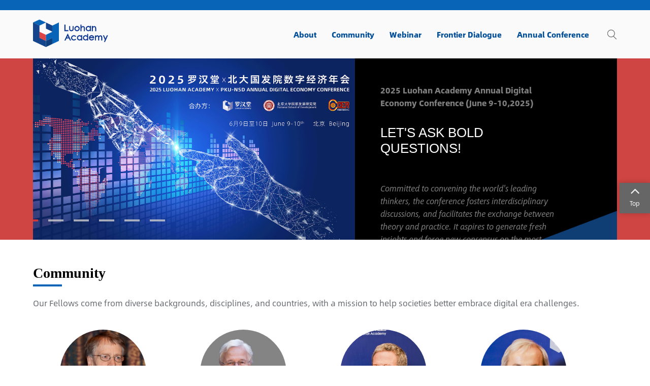

--- FILE ---
content_type: text/html; charset=UTF-8
request_url: https://www.luohanacademy.com/
body_size: 7176
content:
<!DOCTYPE html>
<html>
<head>
<meta http-equiv="Content-Type" content="text/html; charset=UTF-8">
<title>Luohan Academy</title>
<meta name=keywords content="罗汉堂">
<meta name=description content="罗汉堂">
<meta name="viewport" content="width=device-width, initial-scale=1, maximum-scale=1, user-scalable=no">
<link href="/favicon.ico" type="image/x-icon">
<link rel="stylesheet" type="text/css" href="/Public/css/font-awesome.min.css">
<link rel="stylesheet" href="/Public/css/home.css?v=1768704950" type="text/css" media="screen" />
<script type="text/javascript" src="/Public/js/jquery-3.6.0.min.js"></script>
<script type="text/javascript" src="/Public/js/public.js?v=1768704950"></script>
<script type="text/javascript" src="/Public/js/com.js?v=1768704950"></script>
<script type="text/javascript" src="/Public/js/layer/layer.js"></script>
</head>
<body>
<div class="pagebox">

<div class="header" id="header">
	<div class="mainbox">
<div class="clearfix">
<div class="box_top_left"  aos="fade-right"><a href="/en/index/"><img src="/upload/icon/17183621379658073330.png"></a></div>
<div class="box_top_right">
<div class="menu_important" id="menu">
	<span class="mbmenu"><i class="fa fa-bars" aria-hidden="true" /></i></span>
<ul class="clearfix" id="ulbox">
<li class="menu"   aos="fade-left">
	<a href="/en/about/" class="alink">
	  <span title="About">About</span><div class="nav-item-bg"></div>
	</a>
<!--二级开始-->
    	
    <dl class="erji">
              <dd>
	     <a class="blink" href="/en/about/aboutus/">
         About Luohan Academy	     </a>
		          </dd>
              <dd>
	     <a class="blink" href="/en/about/contact/">
         Contact	     </a>
		          </dd>
              <dd>
	     <a class="blink" href="/en/about/economist/">
         Careers	     </a>
		          </dd>
           </dl><!--二级结束-->
</li>
<li class="menu"   aos="fade-left">
	<a href="/en/community/comfellow/" class="alink">
	  <span title="Community">Community</span><div class="nav-item-bg"></div>
	</a>
<!--二级开始-->
    <!--二级结束-->
</li>
<li class="menu"   aos="fade-left">
	<a href="/en/webinar/" class="alink">
	  <span title="Webinar">Webinar</span><div class="nav-item-bg"></div>
	</a>
<!--二级开始-->
    <!--二级结束-->
</li>
<li class="menu"   aos="fade-left">
	<a href="/en/frdue/" class="alink">
	  <span title="Frontier Dialogue">Frontier Dialogue</span><div class="nav-item-bg"></div>
	</a>
<!--二级开始-->
    <!--二级结束-->
</li>
<li class="menu"   aos="fade-left">
	<a href="/en/conference/" class="alink">
	  <span title="Annual Conference">Annual Conference</span><div class="nav-item-bg"></div>
	</a>
<!--二级开始-->
    <!--二级结束-->
</li>
<li class="menu serboxlist">
	<div class="searchbox">
		<script language="javascript" type="text/javascript">
					function search_OnSubmit(){
					var KeyWord=get("title").value.Trim();
					if(KeyWord.length<1){alert("search");return false;}
					}
		</script>
		<form style="margin:0px;padding:0px;" action="/en/search/?keys=" method="get" onsubmit="javascript:return search_OnSubmit(this);">
	    <input class="sertit" name="title" id="title" type="text" value="" onfocus="if (this.value=='search') this.value='';">
		</form>
	</div>
</li>
<li class="menu lnglist" style="display: none;">
	<a href="/home/index/" class="alink oacss"><span class="lng">中文</span><div class="nav-item-bg"></div></a>
</li>
</ul>
</div>
</div>
</div>
</div></div>
<script>

$('.sertit').focus(function(){
				$(this).css({
					"z-index":"1",
					"padding-left":"40px",
					"background-position":'10px 8px',
					"border":"1px solid #e8e8e8"
				}).stop(true,false).animate({
					"width":"120px"
				},"fast")
			}).blur(function(){
				$(this).css({
					"z-index":"3",
					"padding-left":"0px",
					"background-position":'20px 8px',
					"border":"none"
				}).stop(true,false).animate({
					"width":"40px"
				},"fast");
				$(this).val('');
			})
	</script>
<script src="/Public/js/aos.js"></script>	
	<script type="text/javascript">
    $(document).on('click','.mbmenu .fa-bars',function(){
	$('#ulbox').show();
	$(this).removeClass("fa-bars");
	$(this).addClass("fa-close");
});
$(document).on('click','.mbmenu .fa-close',function(){
	$('#ulbox').css("display","");
	$(this).removeClass("fa-close");
	$(this).addClass("fa-bars");
});	

</script>
	<script src="/Public/js/banner.js?v=1768704950" type="text/javascript"></script>
<link href="/Public/css/swiper.min.css" rel="stylesheet" type="text/css">
<script src="/Public/js/swiper.min.js" type="text/javascript"></script>
<div class="banbox clearfix">
	<div class="mainbox">
   <div class="banleft">
	  <div class="indexBanner ">
        <ul class="icoList" style="display: block;">
                <li><a href="javascript:void 0;" class="cur"></a></li>
              <li><a href="javascript:void 0;" class=""></a></li>
              <li><a href="javascript:void 0;" class=""></a></li>
              <li><a href="javascript:void 0;" class=""></a></li>
              <li><a href="javascript:void 0;" class=""></a></li>
              <li><a href="javascript:void 0;" class=""></a></li>
              </ul>
		 <ul>
       	   <li style="display: block;"  class="banner imgsingle">
       <a href="https://luohanacademy.com/en//conference/1104/"  >
		   <img src="/upload/slide/17491999325583413036.jpg" class="bannerimgage">
		   <div class="banright">
	       <div class="banlist">
		     <div class="bantitles">
		       <div class="tit1">2025 Luohan Academy Annual Digital Economy Conference (June 9-10,2025)</div>
			   <div class="tit2"><br />
LET'S ASK BOLD QUESTIONS!</div>
			   <div class="tit3"><br />
<br />
Committed to convening the world's leading thinkers, the conference fosters interdisciplinary discussions, and facilitates the exchange between theory and practice. It aspires to generate fresh insights and forge new consensus on the most pressing issues and frontier topics of our time. </div>
		     </div>
	       </div>
	       <div class="jiaoimg"><img src="/Public/images/jiao.png"></div>
           </div>
	   </a>
		</li>
       	   <li style="display: none;"  class="banner imgsingle">
       <a href="https://www.luohanacademy.com/en//frdue/1115/"  >
		   <img src="/upload/slide/17661256238630044349.png" class="bannerimgage">
		   <div class="banright">
	       <div class="banlist">
		     <div class="bantitles">
		       <div class="tit1">Frontier Dialogue (Dec. 9, 2025)<br />
</div>
			   <div class="tit2"><br />
How Shall We Develop the “Technologies” to Embrace AI Technology?<br />
</div>
			   <div class="tit3"><br />
Historically, technology has fundamentally transformed human society and the global economy. The current impact of AI, however, may be even more profound. While past revolutions primarily leveraged external physical resources, AI transcends human physical and cognitive limits by tapping into the world’s vast information potential.<br />
<br />
Yet another historical lesson is also clear: the adoption of general-purpose technologies often varies significantly across regions and sectors—a pattern clearly reflected in today’s global AI landscape. Consequently, the core challenge lies in ensuring efficient and inclusive integration that benefits the majority while minimizing the socio-economic costs of transformation.</div>
		     </div>
	       </div>
	       <div class="jiaoimg"><img src="/Public/images/jiao.png"></div>
           </div>
	   </a>
		</li>
       	   <li style="display: none;"  class="banner imgsingle">
       <a href="https://www.luohanacademy.com/en//frdue/1112/"  >
		   <img src="/upload/slide/17643130474718823727.jpg" class="bannerimgage">
		   <div class="banright">
	       <div class="banlist">
		     <div class="bantitles">
		       <div class="tit1">Frontier Dialogue (Nov. 5th, 2025)<br />
</div>
			   <div class="tit2"><br />
Assessing and Redefining Growth and Progress in the Age of AI<br />
</div>
			   <div class="tit3"><br />
Artificial intelligence is poised to transform the economy, and one area that particularly deserves frontier understanding is its relationship with economic growth. The famous Solow Paradox can also be said today: you can see the AI rage everywhere but in the productivity statistics. <br />
<br />
Through an engaging and insightful dialogue, our aim is to generate fresh insights into these important questions that still lack clear answers.</div>
		     </div>
	       </div>
	       <div class="jiaoimg"><img src="/Public/images/jiao.png"></div>
           </div>
	   </a>
		</li>
       	   <li style="display: none;"  class="banner imgsingle">
       <a href="https://www.luohanacademy.com/en//frdue/1109/"  >
		   <img src="/upload/slide/17621623511008178737.png" class="bannerimgage">
		   <div class="banright">
	       <div class="banlist">
		     <div class="bantitles">
		       <div class="tit1">Frontier Dialogue (Oct.15th,2025)<br />
</div>
			   <div class="tit2"><br />
Intelligent Organizations and Meta-knowledge Workers<br />
</div>
			   <div class="tit3"><br />
By enabling an unprecedented integration of human and machine intelligence, artificial intelligence is not merely automating tasks but fundamentally re-architecting work processes, reshaping organizational structures, and dissolving the traditional boundaries of inside-outside coordination. <br />
<br />
This emerging reality raises a series of fundamental questions for scholars, business leaders, and policymakers. How should we redesign organizational structures to effectively integrate human and machine intelligence? As AI automates key cognitive tasks, how is the contribution of human capital being re-evaluated in the talent market? What does it mean for professional and managerial careers?<br />
</div>
		     </div>
	       </div>
	       <div class="jiaoimg"><img src="/Public/images/jiao.png"></div>
           </div>
	   </a>
		</li>
       	   <li style="display: none;"  class="banner imgsingle">
       <a href="http://www.luohanacademy.com/en/eventlist/frdue/"  >
		   <img src="/upload/slide/1725249837853555442.jpg" class="bannerimgage">
		   <div class="banright">
	       <div class="banlist">
		     <div class="bantitles">
		       <div class="tit1">Uncover Truth through Interdisciplinary Discussions<br />
</div>
			   <div class="tit2"><br />
Frontier Dialogue<br />
</div>
			   <div class="tit3"><br />
A flagship virtual event organized in a symposium format, convening eminent scholars, policy researchers, and leading industry figures to engage in interdisciplinary discussions on the world's most critical issues.</div>
		     </div>
	       </div>
	       <div class="jiaoimg"><img src="/Public/images/jiao.png"></div>
           </div>
	   </a>
		</li>
       	   <li style="display: none;"  class="banner imgsingle">
       <a href="http://www.luohanacademy.com/en/eventlist/webinar/"  >
		   <img src="/upload/slide/17262977998214448062.jpg" class="bannerimgage">
		   <div class="banright">
	       <div class="banlist">
		     <div class="bantitles">
		       <div class="tit1">Build The Future of Digital Knowledge Together<br />
</div>
			   <div class="tit2"><br />
Luohan Webinar<br />
</div>
			   <div class="tit3"><br />
A virtual talk series dedicated to enriching the collective understanding of the evolving digital landscape's impact on society and the economy.</div>
		     </div>
	       </div>
	       <div class="jiaoimg"><img src="/Public/images/jiao.png"></div>
           </div>
	   </a>
		</li>
       		</ul> 
       <div class="scrollBody">
       <a href="javascript:void 0;" class="leftBtn have"><img src="/Public/images/prev_blank.png"></a>
       <a href="javascript:void 0;" class="rightBtn have"><img src="/Public/images/next_blank.png"></a>
       </div>
     </div>
   </div>
  </div>
</div>	

<div class="mainbox" aos="fade-up" style="display: none;">
	<div class="abouts clearfix">
		<div class="boxtit"  aos="fade-up"><span class="sp">About Us</span></div>
		<div class="subtits">An Open Research Institute.</div>
		<div class="boxdesp"  aos="fade-up">The purpose of the Luohan Academy is to serve society at large, addressing the most important global challenges as well as having an eye toward humanity's long-term future.</div>
	    <div class="ableft"  aos="fade-right">
		    <img src="/Public/images/about.png">
		</div>
		<div class="abright"  aos="fade-left">
		     <h3 style="display:none;">We are an awesome group</h3>
			<div class="desp">
			    Luohan Academy was founded in Hangzhou on June 26, 2018. It is an open research institute initiated by the Alibaba Group and launched by world-renowned social scientists, including seven Nobel Prize Laureates in economics.<br />
<br />
Over the past six years, the Academy has developed a world-leading digital economy research community, dedicated to exploring and shaping discourse and consensus around the profound social and economic transformations brought by digital technology.<br />
<br />
With a focus on the long-term future of humanity, the common goal is to serve society through research, reduce the cost for human society to embrace the technological revolution, and address the most important challenges facing humanity.			</div>
			<div class="abtmore"><a href="/en/about/">Read More</a></div>
		</div>
	</div>
	
</div>

<div class="mainbox renwu">
	   <div class="boxtit" ><span class="sp"><a href="/en/community/">Community</a></span></div>
	    <div class="boxdesp">Our Fellows come from diverse backgrounds, disciplines, and countries, with a mission to help societies better embrace digital era challenges.</div>
	<div class="picbox">
	  <div class="piccont clearfix">
		  			  <div class="list">
				<a href="/en/community/comfellow/Lars_Peter_Hansen">
				<div class="pic"><img src="/upload/picture/17298273242405201807.jpg"></div>
				<div class="cont">
				    <h2>Lars Peter Hansen</h2>
					<p>UChicago</p>
					<p class="bigtit">2013 Nobel Laureate in Economics</p>
				</div>
			    </a>
			  </div>
		   			  <div class="list">
				<a href="/en/community/comfellow/Bengt_Holmström">
				<div class="pic"><img src="/upload/picture/17246472563135146960.jpg"></div>
				<div class="cont">
				    <h2>Bengt Holmström</h2>
					<p>MIT</p>
					<p class="bigtit">2016 Nobel Laureate in Economics</p>
				</div>
			    </a>
			  </div>
		   			  <div class="list">
				<a href="/en/community/comfellow/Eric_Maskin">
				<div class="pic"><img src="/upload/picture/17292236851349847434.jpg"></div>
				<div class="cont">
				    <h2>Eric Maskin</h2>
					<p>Havard</p>
					<p class="bigtit">2007 Nobel Laureate in Economics</p>
				</div>
			    </a>
			  </div>
		   			  <div class="list">
				<a href="/en/community/comfellow/Christopher_Pissarides">
				<div class="pic"><img src="/upload/picture/1729233456768292636.jpg"></div>
				<div class="cont">
				    <h2>Christopher Pissarides</h2>
					<p>LSE</p>
					<p class="bigtit">2010 Nobel Laureate in Economics</p>
				</div>
			    </a>
			  </div>
		   			  <div class="list">
				<a href="/en/community/comfellow/Alvin_Roth">
				<div class="pic"><img src="/upload/picture/17198480665804494194.png"></div>
				<div class="cont">
				    <h2>Alvin Roth</h2>
					<p>Stanford</p>
					<p class="bigtit">2012 Nobel Laureate in Economics</p>
				</div>
			    </a>
			  </div>
		   			  <div class="list">
				<a href="/en/community/comfellow/Thomas_Sargent">
				<div class="pic"><img src="/upload/picture/17292342021279656182.jpg"></div>
				<div class="cont">
				    <h2>Thomas Sargent</h2>
					<p>NYU</p>
					<p class="bigtit">2011 Nobel Laureate in Economics</p>
				</div>
			    </a>
			  </div>
		   			  <div class="list">
				<a href="/en/community/comfellow/Michael_Spence">
				<div class="pic"><img src="/upload/picture/17198491872179126214.png"></div>
				<div class="cont">
				    <h2>Michael Spence</h2>
					<p>Stanford</p>
					<p class="bigtit">2001 Nobel Laureate in Economics</p>
				</div>
			    </a>
			  </div>
		   		   <div class="list">
				<a href="/en/community/">
				   <div class="pic">
					   <span class="yuan">…</span>
					</div>
					<div class="cont">
					<h2>Click to view more</h2>
						 </div>
			    </a>
			  </div>
		  </div>
	</div>
</div>

<div class="yylist">
	<div class="mainbox">
		<div class="boxtit"><span class="sp">Events</span></div>
	 <div class="boxdesp" >We believe that truth can only be uncovered through open and critical discussion, along with active communication with the public.</div>
		<div class="homenews">
		  <div class="swiper" id="swiper">
			<div class="swiper-wrapper">
		  			<div class="swiper-slide">
			  <div class="list">
				<a href="/en/webinar/1121/">
			    <span class="labels">Upcoming					<img src="/Public/images/bj2.png">
				</span>		
				<div class="pic"><img src="/upload/news/17664758476370625632.jpg"></div>
				<div class="cont">
				   <h3>Webinar</h3>
				   <h2 style="height: 50px;line-height: 18px;">Do Markets Believe in Transformative AI?</h2>
				   <p class="times">February 3, 2026</p>
				   <div class="mores"><span>Read More ></span></div>
				</div>
			    </a>
			  </div>
			</div>
		   			<div class="swiper-slide">
			  <div class="list">
				<a href="/en/frdue/1117/">
			    <span class="labels">Trending					<img src="/Public/images/bj2.png">
				</span>		
				<div class="pic"><img src="/upload/news/17659665895698959528.png"></div>
				<div class="cont">
				   <h3>Frontier Dialogue</h3>
				   <h2 style="height: 50px;line-height: 18px;">Frontier Dialogue #18</h2>
				   <p class="times">December 22, 2025</p>
				   <div class="mores"><span>Read More ></span></div>
				</div>
			    </a>
			  </div>
			</div>
		   			<div class="swiper-slide">
			  <div class="list">
				<a href="/en/conference/1104/">
			    <span class="labels">Trending					<img src="/Public/images/bj2.png">
				</span>		
				<div class="pic"><img src="/upload/news/17489669866349782666.jpg"></div>
				<div class="cont">
				   <h3>Annual Conference</h3>
				   <h2 style="height: 50px;line-height: 18px;">2025 Luohan Academy Annual Digital Economy Conference</h2>
				   <p class="times">June 9, 2025</p>
				   <div class="mores"><span>Read More ></span></div>
				</div>
			    </a>
			  </div>
			</div>
		   				<div class="swiper-slide">
			  <div class="list">
				<a href="/en/webinar/1121/">
			    <span class="labels">Upcoming					<img src="/Public/images/bj2.png">
				</span>		
				<div class="pic"><img src="/upload/news/17664758476370625632.jpg"></div>
				<div class="cont">
				   <h3>Webinar</h3>
				   <h2 style="height: 50px;line-height: 18px;">Do Markets Believe in Transformative AI?</h2>
				   <p class="times">February 3, 2026</p>
				   <div class="mores"><span>Read More ></span></div>
				</div>
			    </a>
			  </div>
			</div>
							<div class="swiper-slide">
			  <div class="list">
				<a href="/en/frdue/1117/">
			    <span class="labels">Trending					<img src="/Public/images/bj2.png">
				</span>		
				<div class="pic"><img src="/upload/news/17659665895698959528.png"></div>
				<div class="cont">
				   <h3>Frontier Dialogue</h3>
				   <h2 style="height: 50px;line-height: 18px;">Frontier Dialogue #18</h2>
				   <p class="times">December 22, 2025</p>
				   <div class="mores"><span>Read More ></span></div>
				</div>
			    </a>
			  </div>
			</div>
							<div class="swiper-slide">
			  <div class="list">
				<a href="/en/conference/1104/">
			    <span class="labels">Trending					<img src="/Public/images/bj2.png">
				</span>		
				<div class="pic"><img src="/upload/news/17489669866349782666.jpg"></div>
				<div class="cont">
				   <h3>Annual Conference</h3>
				   <h2 style="height: 50px;line-height: 18px;">2025 Luohan Academy Annual Digital Economy Conference</h2>
				   <p class="times">June 9, 2025</p>
				   <div class="mores"><span>Read More ></span></div>
				</div>
			    </a>
			  </div>
			</div>
					  </div>
		  </div>
		  <div class="swiper-pagination"></div>
		  <script>
                var swipers = new Swiper('#swiper', {
                    speed:3500,
                    slidesPerView: 3,
                    slidesPerGroup : 1,
                    spaceBetween:35,
					pagination: {
                       el: '.swiper-pagination',
                       type: 'bullets', // 使用圆点分页器
                    },
					autoplay: {
                        disableOnInteraction: false,  //触碰后自动轮播也不会停止
                        delay: 3500,
                    }
                });
            </script>
			<div class="infomore" ><!--<a href="/en/webinar/">VIEW ALL WEBINARS</a>--></div>
	   </div>
	 </div>
</div>
<div class="products" style="display: none;">
   <div class="mainbox">
	 <div class="boxtit"><span class="sp" style="font-family: Georgia">Perspective</span></div>
	 <div class="boxdesp"  >This is the age in which plentiful data, analytical firepower, and the cross-fertilization of leading social-science minds from multiple disciplines stimulates unprecedented insights. </div>
	 
	<div class="prolist">
	  <ul class="clearfix">
				<li>
			<div class="prol">
				<div class="pic"><img src="/upload/news/17209520531043089258.jpg"></div>
				<div class="tit">How to Help New SMEs Overcome Growth Barriers in E-commerce Markets?</div>
				<div class="dep"></div>
				<div class="mores"><a href="/en/programs/digitalgro/256/">Read More ></a></div>
			</div>
		</li>
				</ul>
	</div>
	   <div class="infomore" ><a href="/en/programs/">VIEW ALL PERSPECTIVES</a></div>
	</div>
</div>
	
<div class="mainbox" style="display: none;">
	<div class="chubanwu">
        <div class="boxtit" ><span class="sp"><a href="/en/publications/">Publications</a></span></div>
	    <div class="boxdesp" >The purpose of the Luohan Academy is to serve society at large, addressing the most important global challenges as well as having an eye toward humanity’s long-term future.</div>
		
		<div class="homecblist" aos="flip-up">
		    <ul class="clearfix">
						<li>
				<a href="/en/publications/reports/53/">
				<div class="pic"><img src="/upload/news/17186498168010572303.jpg"></div>
				<div class="cont">
				   <div class="desp">
					 <h2>Slow Recovery as COVID-19 Goes Global</h2>
					 <span class="mores"><i class="fa fa-arrow-right"></i></span>
					</div>
				</div>
			    </a>
			</li>
		   			<li>
				<a href="/en/publications/reports/52/">
				<div class="pic"><img src="/upload/news/17186497037281276554.jpg"></div>
				<div class="cont">
				   <div class="desp">
					 <h2>Measuring and Tracking the Global Pandemic Economy</h2>
					 <span class="mores"><i class="fa fa-arrow-right"></i></span>
					</div>
				</div>
			    </a>
			</li>
		   			<li>
				<a href="/en/publications/anview/51/">
				<div class="pic"><img src="/upload/news/17258857641629046052.png"></div>
				<div class="cont">
				   <div class="desp">
					 <h2>Annual Review 2021-2022</h2>
					 <span class="mores"><i class="fa fa-arrow-right"></i></span>
					</div>
				</div>
			    </a>
			</li>
		   			</ul>
		</div>
	</div>
</div>

<div class="footmenu">
   <div class="mainbox"  >
	 <div class="clearfix">
	     <div class="rleft">
			 <div style="font-size:18px;padding-bottom:6px;">Subscribe to our news</div>
			 <div class="ftsub">
			     <input name="keytitle" placeholder="Enter your email address" id="keytitle" class="emalput" value="">
				 <span class="serbtns">SUBMIT</span>
			 </div>
			 <div class="oticons">
			     <span class="tlink">
					 <a href="https://www.youtube.com/@luohanacademy9117" target="_blank">
						 <i class="fa fa-youtube" aria-hidden="true" /></i>
					 </a>
				 </span>
			     <span class="tlink" style="display:none;">
					 <a href="https://www.linkedin.com/company/luohan-academy/" target="_blank">
						 <i class="fa fa-linkedin" aria-hidden="true" /></i>
					 </a>
				 </span>
		         <span class="tlink">
					 <a href="https://twitter.com/Luohan_Academy" target="_blank">
						 <i class="fa fa-twitter" aria-hidden="true" /></i>
					 </a>
				 </span>
	             <span class="tlink wechat">
					 <div class="wecode"><img src="/Public/images/qrcode_LuohanAcademy_1.jpg">
					 <span class="ijj"></span></div>
					 <a href="javascript:void(0)">
						 <i class="fa fa-wechat" aria-hidden="true" /></i>
					 </a>
				 </span>
	             <span class="tlink" style="display:none;">
					 <a href="https://www.weibo.com/u/6901431085" target="_blank">
						 <i class="fa fa-weibo" aria-hidden="true" /></i>
					 </a>
				 </span>
			    </div>
		 </div>
		 <div class="rright">
			 <div class="ftm enfoomenu ">
			        <ul class="clearfix" style="height: 50px;">
										       <li>
						<a href="/en/programs/" class="alink">
	                        <span>Archive</span></a>
														<div class="erji">
							   <a class="blink" href="/en/programs/">Programs</a>
							   <a class="blink" href="/en/publications/">Publications</a>
							</div>
													</li>
										       <li>
						<a href="/en/conference/" class="alink">
	                        <span>Annual Conference</span></a>
													</li>
										       <li>
						<a href="/en/frdue/" class="alink">
	                        <span>Frontier Dialogue</span></a>
													</li>
										       <li>
						<a href="/en/webinar/" class="alink">
	                        <span>Webinar</span></a>
													</li>
										       <li>
						<a href="/en/community/comfellow/" class="alink">
	                        <span>Community</span></a>
													</li>
										       <li>
						<a href="/en/about/" class="alink">
	                        <span>About</span></a>
													</li>
										   </ul>
				  <ul>
				   <div><div style="display:none">
<p class="MsoListParagraph">
	Alibaba
Digital Ecosystem Innovation Park, No. 1 Ai Cheng Street, Yuhang District,
Hangzhou, China.
</p>
<p>
	<br />
</p>
<p style="text-wrap:wrap;">
	<a href="mailto:events@luohanacademy.com">events@luohanacademy.com</a> 
</p>
<p>
	<br />
</p>
</div></div>
				
				 </ul>
			   </div>
			 
		 </div>
	</div>
   </div>
	
	<div class="ftbo">
		<div class="mainbox ">
			<div class="rleft">
			<img src="/Public/images/logo.png" class="llogo">
			</div>
			<div class="rright">Luohan Academy&nbsp; &nbsp; &copy;&nbsp; 2024&nbsp;&nbsp;<em><a href="/en/about/ystk/">Luohan Academy Service Agreement</a>&nbsp;</em> <a href="https://beian.miit.gov.cn/" target="_blank">浙ICP备2024120373号-1</a></div>
		</div>
    </div>
</div>
</div>

<div class="rightNav"><ul>
    <li class="goto" style="display: list-item;">
        <a href="javascript:;">
            <span class="s1">
               <i class="fa fa-angle-up"></i>
            </span>
			<p>Top</p>
        </a>
    </li>
</ul></div><script>
var newindex=0;
var bannum='6'
$(function(){
   $(document).on('click','.indexBanner .leftBtn',function(){
		var boxes = $(".indexBanner .icoList li");
		
			// 对每个选中的元素执行操作
			boxes.each(function(index, element) {
				 var ts=$(".indexBanner .icoList li").eq(index);
				 var ins=ts.find("a");
				 if(ins.hasClass("cur")){
					 newindex=index-1;
					 onbanner();
					 return false;
				 }
			});
   })
   $(document).on('click','.indexBanner .rightBtn',function(){
		var boxes = $(".indexBanner .icoList li");
		
			// 对每个选中的元素执行操作
			boxes.each(function(index, element) {
				 var ts=$(".indexBanner .icoList li").eq(index);
				 var ins=ts.find("a");
				 if(ins.hasClass("cur")){
					 newindex=index+1;
					 if(bannum==newindex){
						 newindex=0;
					 }
					 onbanner();
					 return false;
				 }
			});
    })
})
function onbanner(){
	 $(".icoList li a").removeClass("cur").eq(newindex).addClass("cur");
     $(".indexBanner .banner").hide().eq(newindex).fadeIn(1000);
}	
</script>
</body>
</html>

--- FILE ---
content_type: text/css
request_url: https://www.luohanacademy.com/Public/css/home.css?v=1768704950
body_size: 10343
content:
@charset "UTF-8"; 
@font-face {
  font-family: 'alibabaSansHeavy';
  src: url('../fonts/AlibabaSans-Heavy.otf');
}
@font-face {
  font-family: 'alibabaLight';
  src: url('../fonts/AlibabaSans-Light.otf');
}
@font-face {
  font-family: 'alibabaRegular';
  src: url('../fonts/AlibabaSans-Regular.otf');
}
@font-face {
  font-family: 'alibabaMedium';
  src: url('../fonts/AlibabaSans-Medium.otf');
}
@font-face {
  font-family: 'alibabaBlack';
  src: url('../fonts/AlibabaSans-Black.otf');
}
@font-face {
  font-family: 'alibabaItalic';
  src: url('../fonts/AlibabaSans-Italic.otf');
}

@font-face {
  font-family: 'aliPuhuiLight';
  src: url('../fonts/AlibabaPuHuiTi-3-45-Light.otf');
}
@font-face {
  font-family: 'aliPuhuiMedium';
  src: url('../fonts/AlibabaPuHuiTi-3-65-Medium.otf');
}
@font-face {
  font-family: 'aliPuhuiBold';
  src: url('../fonts/AlibabaPuHuiTi-3-85-Bold');
}
html { margin:0; padding:0;-moz-box-sizing: border-box;
    -webkit-box-sizing: border-box;
    box-sizing: border-box;}
body {color:#444;height:100%;font-family: alibabaRegular; margin:0 auto;font-size:14px;background:#ffffff;overflow-x: hidden;}	
a:link {color:#000000;text-decoration:none;}/* 未被访问的链接 */
a:visited {color:#000000;text-decoration:none;}/* 已被访问的链接 */
a:hover {color:#000000;text-decoration:none;}/* 鼠标指针移动到链接上 */
a:active {color:#000000;text-decoration:none;}/* 正在被点击的链接 */
ol,ul,li{list-style:none; }
form{ padding:0; margin:0;}
:root {
    --primary-color: #004e98;
    --secondary-color: #ff6700;
    --font-color: #444;
    --bg-color: #fff;
    --heading-color: #252422;
    --border-radius: 6px;
    --border-radius-full: 35px;
    --border-color: transparent;
    --border-color-light: #eee;
    --nav-color: #292922;
    --dropdown-color: #fff;
    --iframe-filter: grayscale(0%);
    --bg-light: #f9f9f9;
    --layer: rgb(0 0 0 / 55%);
    --bg-grey: #f7f7f7;
    --footer-bg: #0f1113;
    --card-bg: #fff;
}
*{padding:0px;margin:0px;-moz-box-sizing: border-box;
    -webkit-box-sizing: border-box;
    box-sizing: border-box;} 
h1,h2,h3,h4,h5,h6{font-weight: normal;}
h2 {
    font-size: 14px;
    line-height: 1.2;
    font-weight: normal;
    margin: 0;
}
img{border:0;}
input[type=button], input[type=submit], input[type=file], button,textarea{ cursor: pointer; -webkit-appearance: none; }

.pagebox{ transition: left 0.5s ease 0s;
  -webkit-transition: left 0.5s ease 0s;
  left: 0px;
  position: relative;background: #ffffff;
  /*overflow: hidden;*/ }
.mainbox{margin: 0 auto;}
.mbmenu{display: none;}
@media screen and (max-width:900px){
   .mainbox{
      max-width: 97%;
    }
	.header .box_top_right .alink span{display: block;padding: 0 5px;height: 95px;line-height: 95px;position: relative;z-index: 10;font-size: 16px;font-weight: bold;}
	.mbmenu{display:inline-block;line-height: 60px;margin-right: 10px;cursor: pointer}
	.mbmenu i{display: block;font-size: 28px;line-height: 60px;}
	.menu_important ul{display: none;}
	.header .box_top_left img{height: 40px!important;}
	.header #ulbox{position: fixed;width: 100%;right: 0;top:60px;background:#0864B7;z-index: 10000;height: 100%;}
	.header #ulbox li{float: none;width: 100%;text-align: right;}
	.header .box_top_right .alink span{height: 40px;line-height: 40px;color:#ffffff;}
	.header .box_top_right .alink{padding-right: 20px;}
	.header .serboxlist{display: none;}
	.header .box_top_right .erji{position: relative!important;width: 100%!important;top:0!important;}
	#header{position: fixed;z-index: 1000;top:0;}
	.indexBanner{margin-top:68px;}
	.abouts .ableft{float: none!important;width: 100%!important;}
	.abouts .abright{;width: 100%!important;padding: 0!important;}
	.footmenu .ftm li{float: left!important;margin-bottom:12px;padding: 0 10px!important;}
	.picbox{width: 100%!important;}
	.picbox .list .pic{width: 50px!important;height: 50px!important;margin: 0 auto;}
	.products .prolist .pic{height: 80px!important;}
	.products .prolist .dep{height: 55px!important;}
	.chubanwu .homecblist li a{margin: 0 5px!important;}
	.chubanwu{min-height: auto!important;}
	.chubanwu .homecblist{padding: 0 20px!important;}
	.abouts{padding: 20px 5px!important;}
	.boxdesp{width: 100%!important;}
	.products .prolist li{width: 50%!important;margin-bottom: 10px!important;padding-bottom: 10px!important;}
	.products .prolist li a{padding:8px!important;margin: 0 5px!important }
	.footmenu .ftm li .erji{display: none!important;}
	.subinfotit h3{font-size: 22px!important;height: 40px!important;}
	.subinfotit .subdesp{width: 100%!important;}
	.opendata li{float: none!important;width: 100%!important;margin-bottom: 30px;}
	.opendata li .list{padding: 0 5px!important;padding: 5px!important;}
	.box_main_about .contents{padding: 0 1%!important;}
	.openview li{width: 50%!important;margin-bottom: 20px!important;}
	.openemail{padding: 30px 0px!important;text-align: center}
	.openemail a{padding:10px 5px!important;}
	.headlinenav{padding-top:20px!important;}
	.headlinenav li{padding: 8px!important;margin-bottom: 20px!important;}
	.headlinenav .pic{width:100%!important;float: none!important;}
	.headlinenav .desp{padding-left: 0px!important;}
	.boxpadding .listnews .pics{width: 100%!important;float: none!important;}
	.boxpadding .listnews .positions{padding: 0!important;}
	.boxpadding .listnews .positions .dp{height: 93px!important;}
	.boxpadding .listnews{margin-top:20px!important;padding-bottom: 20px!important;}
	.headlinenav .desp .dplist{padding: 5px 0 0!important;}
	.pagelist{padding: 10px 10px 0!important;}
	.boxpadding .evenlist .box{padding:6px!important;margin: 0 8px!important;}
	.boxpadding .evenlist{width: 100%!important;float: none!important;margin-bottom: 10px!important;}
	.boxpadding .evenlist .pics{height: auto!important;float: left;width: 160px;}
	.boxpadding .evenlist .positions{position: relative;padding-left: 170px!important;}
	.clsbanner{height: 250px!important;background-size: cover;}
	.boxpadding .evenlist .desp{display: none!important;}
	.boxpadding .evenlist .amore{maring-top:8px!important;}
	.rwimagebox .list_kehu{width:50%!important;}
	.rwimagebox .list_kehu a{margin: 0 5px!important;padding: 5px!important;}
	.singleabbox .ableft{float: none!important;width: 100%!important;}
	.singleabbox .abright{width: 100%!important;float: none!important;}
	.missconts{display: block!important;}
	.missconts .pic2{width: 100%!important;padding: 0!important;}
	.missconts .pic img{width: 100%!important;}
	.contactus li{float: none!important;width: 100%!important;margin-bottom:40px;}
	.mainbox .carlt{float: none!important;width: 100%!important;}
	.mainbox .carlt .cllist{margin-top:10px!important;padding: 8px!important;box-shadow:none;}
	.mainbox .carlt .cllist a{border: none!important;}
	.mainbox .carrt{padding: 0!important;}
	.missconts .pic{min-width: auto!important;padding: 0!important;}
	.pro_view_content{padding: 10px 8px!important;}
	.box_main_about{padding: 10px 0!important;}
	.pconbox{padding-bottom: 20px;}
	.chubanview .cbcont{padding: 0!important;}
	.chubanview .cbpic{float: none!important;width: auto!important;}
	.chubanview .cbcont .download{padding-bottom: 30px;text-align: center;}
	.evenview .cbcont .pconbox{padding-top:40px!important;width: 98%!important;}
	.evenview .cbpic{width: auto!important;}
	.evenview .cbcont .ptime{padding-bottom: 20px!important;}
	.list_memb .left{float: none!important;width: 100%!important;margin-bottom: 20px!important;}
	.list_memb .right{padding: 0!important;}
	.footmenu .rleft{float: none!important;width: 100%!important;}
	.footmenu .rright{padding: 0!important;text-align: center!important;}
	.rwimagebox .list_kehu .pic{width:100px!important;height:100px!important}
	.enfoomenu li{padding-left:30px!important;}
	.enfoomenu li .erji{display: none;}
}
@media screen and (min-width: 900px) and (max-width:1000px){
   .mainbox{
       max-width: 900px;
    }
	.header .box_top_right .alink span{display: block;padding: 0 15px;height: 95px;line-height: 95px;position: relative;z-index: 10;font-size: 15px;}
	.rwimagebox .list_kehu .pic{height:80px!important;width:80px!important;}
	.footmenu .mainbox{max-width:100%!important;}
	.opendata li .dep{height:420px;}
	.openview li .desp{height:560px;}
	.enfoomenu li{padding-left:30px!important;}
	.enfoomenu li .erji{display: none;}
}
@media screen and (min-width: 1000px) and (max-width:1200px){
   .mainbox{
    max-width: 980px;
    }
	.header .box_top_right .alink span{display: block;padding: 0 15px;height: 95px;line-height: 95px;position: relative;z-index: 10;font-size: 15px;}
	.rwimagebox .list_kehu .pic{height:100px!important;width:100px!important;}
	.abouts .abright .desp{padding-top:0px!important;}
	.footmenu .mainbox{max-width:100%!important;}
	.opendata li .dep{height:370px;}
	.openview li .desp{height:490px;}
	.enfoomenu li{padding-left:45px!important;}
	.enfoomenu li .erji{display: none;}
}
@media screen and (min-width: 1200px) and (max-width:1300px){
   .mainbox{
       max-width: 1150px;
    }
	.header .box_top_right .alink span{display: block;padding: 0 15px;height: 95px;line-height: 95px;position: relative;z-index: 10;font-size: 15px;}
	.rwimagebox .list_kehu .pic{height:130px!important;width:130px!important;}
	.abouts .abright .desp{padding-top:0px!important;}
	.footmenu .mainbox{max-width:100%!important;}
	.opendata li .dep{height:380px;}
	.opendata li .tit{height:70px;}
	.openview li .desp{height:360px;}
	.enfoomenu li{padding-left:25px!important;}
	.boxpadding .evenlist .pics{height:170px!important;}
}
@media screen and (min-width: 1300px) and (max-width:1400px){
   .mainbox{
       max-width: 1250px;
    }
	.header .box_top_right .alink span{display: block;padding: 0 15px;height: 95px;line-height: 95px;position: relative;z-index: 10;font-size: 15px;}
	.rwimagebox .list_kehu .pic{height:130px!important;width:130px!important;}
	.abouts .abright .desp{padding-top:0px!important;}
	.footmenu .mainbox{max-width:100%!important;}
	.opendata li .dep{height:280px;}
	.opendata li .tit{height:70px;}
	.openview li .desp{height:350px;}
	.enfoomenu li{padding-left:25px!important;}
	.boxpadding .evenlist .pics{height:190px!important;}
}
@media screen and (min-width: 1400px) and (max-width:1650px){
   .mainbox{
    max-width: 1350px;
    }
	.header .box_top_right .alink span{display: block;padding: 0 15px;height: 95px;line-height: 95px;position: relative;z-index: 10;font-size: 15px;}
	.abouts .abright .desp{padding-top:10px!important;}
	.opendata li .dep{height:260px;}
	.enfoomenu li{padding-left:30px!important;}
	.boxpadding .evenlist .pics{height:220px!important;}
}
@media screen and (min-width: 1650px) and (max-width:2000px){
   .mainbox{
    max-width: 1624px;
    }
	.header .box_top_right .alink span{display: block;padding: 0 15px;height: 95px;line-height: 95px;position: relative;z-index: 10;font-size: 15px;}
	.opendata li .dep{height:200px;}
	.footmenu .ftm li{padding-left:40px!important;}
}
@media screen and (min-width: 2000px){
   .mainbox{
    max-width: 1924px;
    }
	.header .box_top_right .alink span{display: block;padding: 0 15px;height: 95px;line-height: 95px;position: relative;z-index: 10;font-size: 15px;}
	.opendata li .dep{height:200px;}
	.footmenu .ftm li{padding-left:40px!important;}
}
.clearfix:after{content:".";display:block;height:0;clear: both;visibility:hidden;}
.clearfix{*zoom:1;}
.cntitle{font-size: 26px!important;}
.cnmore a{font-size: 16px!important;}
.header{padding:0px 20px;background: #fafafa;width:100%;position: fixed;top:0;left: 0;z-index: 9999;border-top:solid 20px #0864B7}
.mainbox .dhbox{padding: 20px 0;}
.header .box_top_left{float: left;font-size: 0px;margin-top:18px;padding-bottom: 12px;}
.header .box_top_left img{height: 55px;}
.header .box_top_right{float: right;}
.header .box_top_right .erji{display: none;position: absolute;top:95px;left: 0;width: 240px;border-bottom:solid 2px #0864b7;z-index: 1000;background: url(../images/menubg.png) repeat;border-top: 4px solid #e9e9e9;}
.header .box_top_right .menu_important{padding: 0;}
.header .box_top_right .menu{float: left;position:relative;color:#826231;z-index: 99}
.header .box_top_right .alink{display: block;color:#004e98;overflow: hidden;position: relative;z-index:10;}
.header .box_top_right .alink .lng{font-size: 12px;}
.header .box_top_right .active{color:#ffffff;}
.header .box_top_right .nav-item-bg {
    position: absolute;
    left: 0;
    top: 95px;
    background-color: #0864b7;
    z-index: 9;
    width: 100%;
    height: 100%;
    transition: all 0.3s ease 0s;
    -webkit-transition: all 0.3s ease 0s;
}
.header .box_top_right .alink span{font-family: alibabaSansHeavy}
.header .box_top_right .active .nav-item-bg{top: 0px;
    transition: all 0.3s ease 0s;
    -webkit-transition: all 0.3s ease 0s; }
.header .box_top_right .active span{color:#ffffff;}
.header .box_top_right .erji dd{
  position: relative}
.header .box_top_right .erji a{display: block;color: #333333;font-size: 16px;
    transition: all 0.3s ease 0s;
    -webkit-transition: all 0.3s ease 0s;line-height: 22px;padding: 8px;}
.header .box_top_right .erji a:hover{background-color: #db4545;color:#ffffff;
    transition: all 0.3s ease 0s;
    -webkit-transition: all 0.3s ease 0s;}
.header .box_top_right .sanji{display: none;position: absolute;left: 210px;top:0px;width: 210px;border-bottom: solid 2px #0864b7;margin-top: 6px;background: url(../images/menubg.png) repeat;}
.header .emailicon{float: right;cursor: pointer;}
.header .searchbox{float: right;
    position: relative;
	height: 95px;
    }
.header .searchbox .sertit{color: rgb(102, 102, 102);
    z-index: 3;
    padding-left: 0px;
    border: none;
    width: 40px;height: 40px;
    position: relative;margin-top: 30px;
    background: transparent url(../images/searchbtn.png) left center no-repeat;
	background-position: 20px 8px;
}
.header .searchbtn{cursor: pointer;
    width: 40px;
    background: transparent url(../images/searchbtn.png) center center no-repeat;
    border: none;
    height: 40px;
    position: absolute;
    z-index: 2;
    left: 10px;
    top: 30px;}
.header .oacss {
	border-right: 1px solid #e8e8e8;
}

.banbox{position: relative;background: #cf4543}
.banbox .banleft{position: relative;}
.banbox .banleft .bannerimgage{min-width: 600px;}
.banbox .banright{width: 516px;position: absolute;right: 0;top:0;
		background: #000000;
		height: 100%;overflow: hidden;
}
.banbox .banright .jiaoimg{position: absolute;bottom:0;right: 0;}
.banbox .banright .jiaoimg img{width:150px;}
.banbox .banright .banlist{padding: 50px 120px 50px 50px;}
.banbox .banright .banlist .tit1{font-size: 16px;color:#7F7F7F;font-family: alibabaSansHeavy}
.banbox .banright .banlist .tit2{font-size: 26px;color:#ffffff;font-family: Georgia,sans-serif}
.banbox .banright .banlist .tit3{font-size: 16px;color:#7F7F7F;font-family: alibabaItalic}
.banbox .bantitles{}
.indexBanner
{
    overflow: hidden;
    width: 100%;
	position:relative;margin-top:115px;
}
.indexBanner .banner
{
    display: inline-block;
    display: none;
	background-size: cover;
	padding-right: 516px;
	position: relative;
}
.indexBanner .icoList
{
    position: absolute;
    bottom: 20px;
    left: 120px;
    height: 20px;
    display: none;
	z-index:100;
}
.indexBanner .icoList li
{
    margin: 0 10px;
    float: left;
}
.indexBanner .icoList li a
{
    display: block;
    background: #CCC;
    width: 30px;
    height: 4px;
    overflow: hidden;
	opacity: 0.8;
	position: relative;
}
.indexBanner .banner img{width: 100%;display: block}
.indexBanner .icoList li a:hover, .indexBanner .icoList li a.cur
{
	background:#fa3b30;
}
.indexBanner .scrollBody
{
    width: 100%;
    position: absolute;
    z-index: 90;
    top: 45%;
    left: 0;display: none;
	
}
.indexBanner .scrollBody img{width: 100%;}
.indexBanner .scrollBody .leftBtn
{
    position: absolute;
    width: 35px;
    top: 50%;
    left: 15px;
    z-index: 90;background:rgba(0,0,0,0.6);padding: 20px 0;
}
.indexBanner .scrollBody .rightBtn
{
    position: absolute;
    width: 35px;
    top: 50%;
    right: 15px;
    z-index: 90;background:rgba(0,0,0,0.6);padding: 20px 0;
}
.footmenu{
  padding: 26px 10px 0px;
  font-size: 12px;
  line-height: 24px;
  background: #000000;
}
.footmenu .rleft{float: left;color:#B1B1B1;width: 270px;position: relative;z-index: 100;text-align: left}
.footmenu .rleft .pics{padding-bottom: 10px;}
.footmenu .rleft .llogo{height: 45px;}
.footmenu .ftsub{position: relative;background: #ffffff;padding-left: 5px;padding-right: 70px;}
.footmenu .ftsub .emalput{height: 40px;line-height: 40px;border:none;width:100%;outline: none;font-size: 14px;}
.footmenu .ftsub .serbtns{width: 70px;text-align: center;height: 40px;line-height: 40px;color:#ffffff;background: #13448C;font-size: 14px;position: absolute;right: 0;top:0;cursor: pointer;}
.footmenu .oticons{padding-top: 40px;right: -140px;top:-5px;position: absolute}
.footmenu .oticons .tlink{display: inline-block;margin-right: 8px;}
.footmenu .oticons a{display: block;width: 30px;height: 30px;background: #db4545;text-align: center;line-height: 30px;color:#ffffff;border-radius: 100%;}
.footmenu .oticons a i{font-size: 16px;line-height: 30px;}
.footmenu .oticons a:hover{background: #ffffff;color:#db4545}
.footmenu .wechat{position: relative;margin: 0!important;}
.footmenu .wechat .wecode{position: absolute;width: 150px;top:-160px;padding: 10px;background: #ffffff;left: -60px;border: solid 1px #eeeeee;display: none;}
.footmenu .wechat .wecode img{width: 100%;}
.footmenu .wechat .ijj{position: absolute;
    bottom: -4px;
    left: 50%;
    display: block;
    width: 10px;
    height: 10px;
    margin-left: -5px;
    background: #fff;
    border-radius: 1px;
    box-shadow: 3px 3px 6px rgba(0,0,0,.1);
    -webkit-transform: rotate(45deg);
    transform: rotate(45deg);}
.rightNav{ position: fixed; right:0px; top:50%; z-index:1001; }
.rightNav li{ background:#666666; position: relative; -webkit-box-shadow: 0px 0px 10px rgba(0,0,0,0.2); box-shadow: 0px 0px 10px rgba(0,0,0,0.2); width:60px; -webkit-transition:all 0.3s; transition:all 0.3s; height:60px; text-align: center;margin-bottom: 10px; behavior: url(PIE.htc);color:#ffffff;}
.rightNav li a i{font-size:30px;color:#f3f3f3;}
.rightNav li a{ position: relative; }
.rightNav li p{color:#ffffff;font-size:12px;}
.rightNav li .s1{padding-top:0px;display: block;}
.rightNav li .qrs{position: absolute;right:90px;top:-30%;width:120px;display: none;}
.rightNav li .qrs img{width:100%;border-radius: 10px;}
.rightNav li:hover{background:#f14702; }
.rightNav .wss{width:250px;position: absolute;top:0px;left: 80px;height: 70px;font-size:26px;line-height: 70px;background: #f14702;color:#ffffff;}
.rightNav li:nth-child(3):hover .qrs{display: block}

.contactus{padding:20px 0;}
.contactus li{float: left;width: 33.33%;text-align: center;}
.contactus li .list{margin: 0 30px;}
.contactus .icons{display: inline-block;width: 80px;height: 80px;line-height: 80px;border-radius: 100%;background: #f0f0f0;}
.contactus .icons i{font-size: 30px;line-height: 80px;color:#000000;}
.contactus .tit{font-size: 22px;color:#000000;padding: 10px 0;}
.contactus .addr a{display: inline-block;}
.contactus .eaath p{display: inline-block;width: 220px;text-align: left;margin-bottom: 10px;}
.contactus .eaath p i{display: inline-block;width: 30px;line-height: 30px;height: 30px;background: #f0f0f0;text-align: center;margin-right: 10px;}



.mainbox .carlt{float: left;width: 260px;position: relative;z-index: 100;}
.mainbox .carlt .cllist{margin-top:60px;padding: 20px;box-shadow: 0 10px 30px 0 rgba(72,72,72,.2);}
.mainbox .carlt .cllist a{display: block;padding: 10px;background: url(../images/e00.png) no-repeat;background-position: 95% 50%;background-size: 22px 22px;border-bottom:solid 1px #dddddd;font-size: 16px;}
.mainbox .carlt .cllist li:last-child a{border:none;}
.mainbox .carlt .cllist .on{color:#ffffff;background: url(../images/e0.png) no-repeat #0864B7;background-position: 95% 50%;background-size: 22px 22px;}
.mainbox .carrt{position: relative;padding-left: 360px;}
.mainbox .subinfotit .suautowi{width: 100%!important;}
.mainbox .carcontents{padding: 0;font-size: 16px;line-height: 30px;}
.mainbox .carcontents img{max-width: 100%;}


.serchbox{min-height: 500px;}
.serchbox .ser_items{padding: 25px 0;border-bottom: dotted 1px #dddddd;}
.serchbox .ser_items .f1{display: block;margin-bottom: 10px;}
.serchbox .ser_items .f1 a{font-size: 24px;color:#000000;font-family: Georgia,sans-serif;font-weight: bold}
.serchbox .ser_items .f3{font-size: 16px;color:#838383;}
.serchbox .ser_items a:hover{color:#0864b7}










.ftcontact{padding: 20px 0;font-size: 14px;line-height: 22px;max-width: 400px;}
.footmenu .rright{text-align: right;position: relative;padding-left: 280px;color:#B1B1B1;line-height: 50px;}
.footmenu .ftmenus{
	border-top:solid 1px rgba(255,255,255,.1);
	padding: 30px 0;
	
}

.footmenu .ftm{padding:20px 0 10px;}
.footmenu .ftm li{float: right;padding-left: 40px;text-align: left;position: relative}
.footmenu .ftm li .alink{display: inline-block;font-size: 16px;color:#CFCFCF;}
.footmenu .ftm li .alink:hover{color:#ffffff;}
.footmenu .ftm li .erji{text-align: left;position: absolute;
     top:-90px;
	left: 40px;
	background: #ffffff;
	padding: 0px;
	border: solid 1px #eeeeee;display: none;
}
.footmenu .ftm li .erji .blink{font-size: 14px;padding: 5px 10px;display: block;line-height: 35px;color:#000000}
.footmenu .ftbo{text-align: center;color:#767676;padding: 15px 0;font-size: 14px;}
.footmenu a{color:#B1B1B1}
.footmenu .ftm li .erji .blink:hover{background: #db4545;color:#ffffff;}
.links{padding-bottom:50px;}
.links span{display: inline-block;font-size: 16px;font-weight: bold;}
.links .jg{padding: 0 5px;}
.mainview{padding: 0;}
.mainview .box_view_top{background: #f4f4f4;padding: 20px 30px;text-align: center;}
.mainview .box_view_top h4{font-size: 30px;line-height: 56px;}
.mainview .box_view_top h6{font-size: 14px;color:#6F6F6F;line-height: 26px;}

.mainview .box_view_top i {
  width: 16px;
  height: 17px;
  display: inline-block;
  background: transparent url("../images/clock.png") left top no-repeat;
  vertical-align: top;
  margin: 4px 8px 0 0;
}
.mainview .box_view_content{padding: 25px 85px;}
.mainview .coninfos{padding: 40px 0;}
.mainview .coninfos img{max-width: 90%;}
.mainview  .box_next {
    padding: 4px 10px 4px 20px;
    border-top: 1px solid #d9d9d9;
    border-bottom: 1px solid #d9d9d9;
    font-size: 14px;
}
*,
::after,
::before {
    box-sizing: border-box
}
.mainview  .box_next .frampn{line-height: 24px;}
.mainview  .box_next .frampn a{color:#C9171A}
.clsbanner {
   display: flex;
    flex-direction: column;
    align-items: start;
    justify-content: center;
    min-height: 220px;
    padding: 50px 0;
    color: #fff;
    background: #294c92 no-repeat 50% / cover;
    -webkit-transition: all .2s;
    transition: all .2s;margin-top:99px;
}
.clsbanner::before {
    content: "";
    background: var(--layer);
    position: absolute;
    top: 0;
    min-height: 100%;
    left: 0;
    right: 0;
    z-index: -1;
}
.clsbanner img{position: relative;
    display: block;width: 100%;
 }
.clsbanner .bannertit{width: 100%;}
.clsbanner .bannertit span{font-size: 40px;color:#ffffff;display: inline-block;font-family: Georgia,sans-serif;font-weight: bold;padding-left: 60px;}
.clsbanner .clssubtitle{color:#ffffff;width:75%;padding-top:20px;font-size:17px;
font-family: alibabaLight;padding-left: 60px;
}



.mainbody {
  *zoom: 1;
  color: #666;
  background: url("../images/bg_1.jpg") repeat-x;
}
.mainbody:after {
  content: "";
  display: table;
  clear: both;
}
.mainbody a {
  color: #666;
}
.box_column_back{ background-color: #f2f2f2;
  *zoom: 1;
  height: 76px;
  border-bottom: 1px solid #eaeaea;
  margin-bottom: 18px;text-align: center;margin:0 60px;}
.box_column_back .headline-tit {
  float: left;
  margin: 0px 0 0 10px;
}
.box_column_back .headline-tit h2 {
  font-size: 38px;
  color: #e1e1e1;
  text-transform: uppercase;
}
.box_column_back .headline-tit h3 {
  font-size: 26px;line-height: 14px;
}
.box_column_back .headline-nav {
  min-height: 76px;
  margin-right: 15px;
}
.box_column_back .headline-nav a {
  padding: 0 30px;
  -moz-transition: all 0.3s ease 0s;
  -o-transition: all 0.3s ease 0s;
  -webkit-transition: all 0.3s ease;
  -webkit-transition-delay: 0s;
  transition: all 0.3s ease 0s;
  height: 100%;
  line-height: 75px;
  border-top: 2px solid transparent;display: inline-block;font-size: 16px;
}
.box_column_back .headline-nav a:hover {
  color: #e6071a;
}
.headline-nav a.current {
    background-color: #fff;
    color: #E5552C;
    -moz-transition: all 0.3s ease 0s;
    -o-transition: all 0.3s ease 0s;
    -webkit-transition: all 0.3s ease;
    -webkit-transition-delay: 0s;
    transition: all 0.3s ease 0s;
    border-color: #E5552C;
}

.box_left_img,.add-2 {
  float: left;
  width: 242px;
  overflow:hidden;
}
.box_left_img img, .add-2 img {
  display: block;
  margin: 0 0 16px 0;
}
.box_left_img img, .add-2 img {
  display: block;
  margin: 0 0 16px 0;
}
.box_left_img img {
    width: 100%;
}
.textarea, .box_main_padding, .tact-txt, .indus-txt {
  line-height: 30px;
  font-size: 14px;
  color: #666;
}
.box_main_padding {
  padding-right: 15px;
  margin-bottom:30px;
}
.box_main_padding img {
  max-width: 95%;
}


.boxtit{text-align: left;padding-bottom: 20px;}
.subtits{text-align: center;font-size:16px;padding-bottom:20px;color:#0864B7}
.boxdesp{text-align: left;padding-bottom:20px;font-size: 16px;color:#64686d;margin-bottom: 20px;line-height: 25px;font-family: alibabaRegular}
.infomore{text-align: center;padding:50px 0 30px;}
.infomore a{display: inline-block;padding: 5px 30px;background:#0864B7;font-size: 20px;color:#ffffff!important;border-radius: 5px;font-family: alibabaBlack}
.infomore a:hover{background:#fa3b30;}
.boxtit .sp{font-size: 28px;display: inline-block;padding: 10px 0px;font-weight: bold;position: relative;font-family: Georgia}
.boxtit .sp::after {
    content: '';
    position: absolute;
    left: 0;
    bottom: 0;
    width: 40%;
    height: 4px;
    background: #0864B7;
    margin: auto;
}
.abouts{padding: 55px 40px;}
.abouts .ableft{float: left;width: 43%;position: relative;z-index: 100;overflow: hidden;}
.abouts .ableft img{width: 100%;}
.abouts .abright{position: relative;padding-left: 47%;}
.abouts .abright h3{font-size: 26px;color:#0864B7;padding-bottom: 10px;position: relative;border-bottom:solid 1px #eeeeee;margin-bottom:30px;}
.abouts .abright h3::after {
    content: '';
    position: absolute;
    left: 0;
    right: 0;
    bottom: -1px;
    width: 150px;
    height: 1px;
    background: #0864B7;
}
.abouts .abright .desp{line-height: 22px;font-size: 16px;color:#707070;text-align: justify;padding-top:0px;}
.abouts .abright .desp p{display: block;padding: 12px 0;}
.abouts .abright .abtmore{padding: 15px 0;}
.abouts .abright .abtmore a{display: inline-block;padding:6px 30px;background: #0864B7;color:#ffffff;font-size: 18px;border-radius: 5px;}
.abouts .abright .abtmore a:hover{background:#fa3b30;}


.products{padding: 40px 0 50px;background: #f4f7fe}
.products .prolist{padding:0 0 30px;}
.products .prolist li{float: left;width: 25%;margin-bottom: 10px;padding-bottom: 30px;}
.products .prolist li .prol{margin: 0 15px;padding: 10px;}
.products .prolist li img{width: 100%;}
.products .prolist .pic{}
.products .prolist .tit{font-size: 18px;font-family: Georgia,sans-serif;font-weight: bold}
.products .prolist .dep{line-height: 18px;font-size: 14px;color:#828282;padding-top:8px;font-family: alibabaRegular}
.products .prolist .mores{padding-top:8px;}
.products .prolist .mores a{color:#0864B7;font-family: alibabaBlack}
.products .prolist .mores a:hover{color:#db4545}
/*url(../images/bg1.jpg) no-repeat center center;*/
.yylist{background:#e7eaf0; 
    background-size: cover;
    background-attachment: fixed;
    color: #000000;
    min-height: 300px;
    padding: 50px 0 0 10px;}
.yylist .boxdesp{color:#000000!important;}
.yylist .homenews{color:#000000;position: relative;overflow: hidden;padding-bottom:30px;}
.yylist .homenews a{color:#000000;}
.yylist .homenews .pic img{width: 100%;}
.yylist .homenews .cont h3{font-family:Georgia,sans-serif;font-size: 18px;font-weight: bold;}
.yylist .homenews .cont h2{font-size: 16px;font-family: alibabaRegular;padding-top:8px;}
.yylist .homenews .cont .mores{padding-top:10px;}
.yylist .homenews .cont .mores span{display: inline-block;color:#0864B7;
	font-family: alibabaSansHeavy;

}
.yylist .homenews .cont .mores span:hover{color:#db4545}
.uform{padding: 0;}
.yylist .homenews .pic{overflow: hidden;}
.yylist .homenews .labels{
	display: inline-block;padding-right: 10px;
	background:url(../images/bj2.png) right center no-repeat #da4544;
	color:#ffffff;font-size: 14px;font-family: alibabaSansHeavy;
	height: 30px;line-height: 30px;padding-left: 10px;position: relative;
}
.yylist .homenews .labels img{height: 30px;position: absolute;right: -70px;top:0;}
.chubanwu{min-height: 300px;padding: 30px 0;}
.chubanwu .homecblist{padding: 0 100px;}
.chubanwu .homecblist li{float: left;width: 33.33%;}
.chubanwu .homecblist li a{display: block;margin: 0 30px;position: relative;-webkit-box-shadow: 0px 5px 10px rgba(0, 0, 0, 0.164);
          box-shadow: 0px 5px 10px rgba(0, 0, 0, 0.164);
  border-radius: 8px;}
.chubanwu .homecblist li img{width:100%;display: block;}
.chubanwu .homecblist li .pic{overflow: hidden;}
.chubanwu .homecblist li .cont{position: absolute;width: 100%;bottom:0px;left: 0;}
.chubanwu .homecblist li .desp{padding: 10px 10px 0;background: rgba(0,0,0,0.5);}
.chubanwu .homecblist li h2{font-size: 18px;font-weight: bold;color:#ffffff;height: 40px;
  overflow: hidden;
  text-overflow: ellipsis;
  display: -webkit-box;
  -webkit-line-clamp: 1;
  line-clamp: 1;
  -webkit-box-orient: vertical;
}
.chubanwu .homecblist li .mores{display: inline-block;margin: 10px 0;width: 38px;height: 38px;border-radius: 100%;line-height: 42px;background-color: #1363c6;text-align: center}
.chubanwu .homecblist li .mores i{color:#ffffff;font-size: 22px;}
.chubanwu .homecblist li .mores:hover{background: #ffffff;}
.chubanwu .homecblist li .mores:hover i{color:#1363c6}

.renwu{min-height: 400px;padding: 40px 0;overflow:hidden}


.picbox{padding: 0;margin: 0 auto;width: 100%;position: relative;padding-bottom:50px;text-align: center}
.picbox .list{position: relative;text-align: center;width: 24%;margin-bottom:25px;float: left;}
.picbox .list a{display: block;margin: 0 10px;}
.picbox .list img{width: 100%;}
.picbox .list .pic{width: 170px;height: 170px;border-radius: 100%;overflow: hidden;margin:0 auto;}
.picbox .list .cont{padding-top:8px;}
.picbox .list .pic .yuan{font-size: 54px;line-height: 150px;display: block;color:#555555}
.picbox .list:last-child .pic{background: #eeeeee}
.picbox .list:last-child .bigtit{font-size: 28px;line-height: 10px;}
.picbox .list .cont h2{font-size: 16px;color:#000000; word-wrap: break-word;font-family: alibabaSansHeavy}
.picbox .list .cont p{color:#7A7A7A;display: block;padding-top:10px;font-family: alibabaItalic}
.picbox .pic{overflow: hidden;}
.picbox .pic img{width: 100%;transition: transform 0.3s ease;}


.subinfotit{text-align: center;padding: 40px 0;}
.subinfotit h3{font-size: 38px;color:#000000;position: relative;display: inline-block;height:70px;}
.subinfotit h3::after {
    content: '';
    position: absolute;
    left: 0;
    right: 0;
    bottom: 0;
    width: 50%;
    height: 4px;
    background: #0864B7;
    margin: auto;
}
.subinfotit .subdesp{font-size: 14px;color:#838383;margin: 0 auto;width: 900px;padding-top:15px;}
.headlinenav{padding-top:80px;margin: 0 60px;}
.headlinenav li{padding: 20px;margin-bottom:50px;box-shadow: 0 10px 30px 0 rgba(72,72,72,.2);}
.headlinenav .pic{float: left;width: 480px;overflow: hidden;}
.headlinenav .pic img{width: 100%;transition: transform 0.3s ease;}

.headlinenav .desp{position: relative;padding-left: 520px;}
.headlinenav .desp .tit{font-size: 26px;padding:0;color:#000000;font-family: Georgia,sans-serif;font-weight: bold}
.headlinenav .desp .dplist{padding: 20px 0;font-size: 14px;color:#8E8E8E}
.headlinenav li:hover{box-shadow: 0 10px 30px 0 rgba(0,104,231,.2);}
.headlinenav .desp .mores{padding-top:20px;}
.headlinenav .desp .mores a{display: inline-block;padding: 5px 20px;background: #0864B7;color:#ffffff;font-size: 16px;font-family: alibabaSansHeavy;}
.headlinenav .desp .mores a:hover{background: #db4545;}




.box_main_about .topnews{padding-bottom: 40px;position: relative;margin-bottom:50px;}
.box_main_about .topnews .list a{display: block;margin: 0 10px;}
.box_main_about .topnews .list a img{width: 100%;}
.box_main_about .topnews .pic{overflow: hidden;}
.boxpadding .tpnews{margin-bottom: 0px;border-bottom:solid 1px #dddddd;margin-right: 25%;}
.box_main_about .topnews .viewpics{height: auto;}
.box_main_about .topnews .toabinfo{margin-top:60px;padding-left: 15px;font-size: 26px;color:#000000;padding-bottom:10px;margin-bottom:30px;border-bottom:solid 1px #dddddd;}
.box_main_about .topnews .cbpics{height: auto;}
.box_main_about .topnews .cont h2{font-size: 16px;padding-top:10px;font-family: Georgia,sans-serif;color:#000000;}
  .box_main_about .topnews .mores{margin-top:10px;}
  .box_main_about .topnews .mores span{display: inline-block;color:#0864B7;font-family: alibabaSansHeavy;}
.box_main_about .topnews .mores span:hover{color:#db4545}
.boxpadding .tpnews .positions{margin: 0;padding:30px 0px;}
.boxpadding .tpnews .fonts{padding-bottom:10px;}
.boxpadding .tpnews .fonts a{font-size: 22px;color:#000000;line-height: 24px;display: block;font-family: Georgia,sans-serif;font-weight: bold}
.boxpadding .tpnews .fonts a:hover{color:#0864B7;text-decoration:underline;}
.boxpadding .tpnews .desp{padding: 10px 0;color:#8E8E8E;font-size: 14px;}
.boxpadding .tpnews .amore{display:block;padding-top:10px;}
.boxpadding .tpnews .amore a{display: inline-block;padding: 4px 12px;background:#0864B7;color:#ffffff;font-family: alibabaBlack}
.boxpadding .tpnews .amore a:hover{background: #db4545;}
.boxpadding .tpnews .cont{
	font-family: alibabaRegular;
}
.boxpadding .tpnews .times{padding-top:10px;}
.boxpadding .tpnews .times span{margin-left:8px;color:#0864b7}
.boxpadding .evenlist{float: left;width: 33.33%;margin-bottom:40px;}
.boxpadding .evenlist:nth-child(3n){float: right;}
.boxpadding .evenlist a{display: block;box-shadow: 0 10px 30px 0 rgba(72,72,72,.2);}
.boxpadding .evenlist .box{margin: 0 20px;padding: 10px;}
.boxpadding .evenlist .pics{height:280px;overflow: hidden}
.boxpadding .evenlist .pics img{width: 100%;;}
.boxpadding .evenlist .positions{padding: 10px 30px;}
.boxpadding .evenlist .times{padding:10px 0;display: block;}
.boxpadding .evenlist .fonts{font-size: 22px;color:#000000;overflow: hidden;
  text-overflow: ellipsis;
  display: -webkit-box;
  -webkit-line-clamp: 2;
  line-clamp: 2;
  -webkit-box-orient: vertical;
  height: 52px;font-family: Georgia,sans-serif;font-weight: bold;}
.boxpadding .evenlist .desp{overflow: hidden;
  text-overflow: ellipsis;
  display: -webkit-box;
  -webkit-line-clamp: 2;
  line-clamp: 2;
  -webkit-box-orient: vertical;
  height: 40px;margin-top:12px;}
.boxpadding .evenlist .amore{display: inline-block;margin-top:20px;color:#0864B7;padding: 4px 25px 4px 0;background-position: 95% 50%;font-family: alibabaBlack;}
.boxpadding .evenlist .amore:hover{color:#db4545}



.boxpadding .features{padding: 0;;margin-bottom:20px;}
.boxpadding .features .pics{float: right;width: 220px;}
.boxpadding .features .pics img{width: 100%;}
.boxpadding .features .positions{position: relative;padding-right: 250px;}
.boxpadding .features .times{padding:10px 0;display: block;}
.boxpadding .features .fonts{font-size: 22px;color:#000000;
 font-family: Georgia,sans-serif;font-weight: bold;}
.boxpadding .features .amore{display: inline-block;margin-top:20px;color:#0864B7;padding: 4px 25px 4px 0;background-position: 95% 50%;font-family: alibabaBlack;}
.boxpadding .features .amore:hover{color:#db4545}



.pagelist{text-align:center;padding:30px 30px 0;background: #fff;margin-bottom: 100px;}
.pagelist a{ font-size:16px;margin:0 5px;color:#000000;display: inline-block;padding: 8px 15px;border:solid 1px #ccc;}
.pagelist a:hover{background:#392f2c;color:#FFF;text-decoration:none;}
.pagelist .noww a{ background:#392f2c; color:#FFF;}
.pagelist .allpage{font-size: 16px;}




.uform .fml{float: left;width: 34%;border:solid 1px #e3e3e3;}
.uform .fml:first-child{width: 34%;}
.uform .fml:nth-child(2){width: 30%;margin: 0 1%;}

.uform .fml .inputall{width: 70%;height: 40px;line-height: 40px;outline: none;border:none;}
.uform  .textall{width: 90%;height: 40px;border:none;outline: none;resize:none;margin-top:20px;}
.uform .fm li:first-child{border: solid 1px #e3e3e3;margin-top:30px;}
.uform .ubtn{padding-top:30px;text-align: left}
.uform .xxbtn{display: inline-block;border: none;background: #db4545;color:#ffffff;font-size: 18px;padding: 10px 30px;cursor: pointer;}


.box_main_about{padding: 50px 60px;}
.box_main_about .contents{padding: 0 0px;font-size: 16px;line-height: 25px;min-height: 500px;}
.box_main_about .contents img{max-width: 100%;}

.openview{padding-top:0px;}
.openview li{float: left;width: 25%;text-align: center}
.openview li .list{margin: 0 10px;padding: 30px 15px;background: #eeeeee}
.openview li .icons{display: inline-block;width: 90px;line-height: 90px;height: 90px;border-radius: 100%;background: #0864B7}
.openview li .icons i{font-size: 30px;line-height: 90px;color:#ffffff;}
.openview li .tit{font-size: 20px;color:#000000;padding: 10px 0;font-family: alibabaSansHeavy}
.openview li .desp{font-size: 14px;min-height: 300px;}

.openemail{text-align: center;padding: 30px 80px;}
.openemail a{display: inline-block;padding: 10px 40px;background: #0864B7;font-size: 18px;color:#ffffff;border-radius: 5px;}

.singleabbox{padding: 60px 0 80px;}
.singleabbox .ableft{float: left;width: 50%;}
.singleabbox .ableft .pic{overflow: hidden;}
.singleabbox .abright{float: right;width: 47%;}
.singleabbox .abright .tit{font-size: 30px;color:#000000;}
.singleabbox .abright .desp{padding-top:35px;}
.singleabbox .abright .desp p{display: block;padding: 15px 0;}


.missconts{padding: 30px 0;display: flex;
  justify-content: flex-end; /* 这会使子元素向右对齐 */
  align-items: center; /* 这会垂直居中子元素 */
    text-align: justify;
}
.missconts .pic{min-width: 600px;margin-bottom:20px;max-width: 100%; /* 确保图片不会超过其容器的宽度 */
  height: auto; /* 保持图片的原始宽高比 */padding-right:30px;}
.missconts .pic2{width: 600px;margin-bottom:20px;padding-left: 20px;}
.missconts .prt{width: 700px;}






#webinar,#air{height: 95px;-webkit-line-clamp:5;line-clamp:5}




.rwimagebox .list_kehu{float: left;width: 20%;margin-bottom: 40px;}
.rwimagebox .list_kehu a{display: block;margin: 0 18px;text-align: center;box-shadow: 0 10px 30px 0 rgba(72,72,72,.2);padding:22px 12px;background: #f0f8ff;}
.rwimagebox .list_kehu .pic{overflow: hidden;border-radius: 100%;margin: 0 auto;width: 180px;height:180px;border: solid 2px #2c88cf;position:relative;}
.rwimagebox .list_kehu .pic .k{position:absolute;height:100%;width:100%;border:solid 2px #ffffff;overflow:hidden;overflow:hidden;border-radius:100%}
.rwimagebox .list_kehu img{width: 100%;transition: transform 0.8s ease ;display: block;}
.rwimagebox .list_kehu .tit{font-size: 18px;color:#2c88cf;margin-top:10px;overflow: hidden;
  text-overflow: ellipsis;
  display: -webkit-box;
  -webkit-line-clamp: 1;
  line-clamp: 1;
  -webkit-box-orient: vertical;font-family: alibabaSansHeavy}
.rwimagebox .list_kehu .futit{overflow: hidden;
  text-overflow: ellipsis;
  display: -webkit-box;
  -webkit-line-clamp: 1;
  line-clamp: 1;
  -webkit-box-orient: vertical;
  height: 20px;
	font-family: alibabaItalic
}

.boxpadding{padding: 0;}
.boxpadding .listnews{margin-bottom:40px;border-bottom: solid 1px #eeeeee;padding-bottom:40px;float:left;width:49%;}
.boxpadding .listnews:nth-child(2n){float:right;}
.boxpadding .listnews .amore{display: inline-block;margin-top:15px;}
.boxpadding .listnews .amore a{background:#0864B7;color:#ffffff;font-family: alibabaBlack;display: inline-block;padding: 10px 30px;}
.boxpadding .listnews .amore a:hover{background: #db4545}
.boxpadding .listnews .pics{float: left;width: 220px;overflow: hidden;height:350px;}
.boxpadding .listnews .pics img{width: 100%;}
.boxpadding .listnews .positions{position: relative;padding-left: 260px;}
.boxpadding .listnews .positions .fonts{font-weight: bold;color:#000000;padding-bottom: 10px;
    	
}
.boxpadding .listnews .positions .fonts a{color:#000000;font-size: 22px;font-family: Georgia,sans-serif;font-weight: bold}
.boxpadding .listnews .positions .desp{font-size: 14px;color:#494949;}
.boxpadding .listnews .positions .times{display: block;padding: 15px 0;}
.boxpadding .listnews .positions .dp{
	overflow: hidden;
  text-overflow: ellipsis;
  display: -webkit-box;
  -webkit-line-clamp: 5;
  line-clamp: 5;
  -webkit-box-orient: vertical;
  height: 95px;font-size: 14px;font-family: alibabaRegular;
}


.chubanview{padding: 0;}
.chubanview .cbpic{float: left;width: 400px;}
.chubanview .cbpic img{width: 100%;}
.chubanview .cbcont{position: relative;padding-left: 470px;padding-top:30px;}
.chubanview .cbcont .ptit{font-size: 32px;color:#000000;line-height: 30px;padding-bottom: 15px;font-family: Georgia,sans-serif}
.chubanview .cbcont .pconbox{font-size: 16px;line-height: 25px;padding-top:35px;}
.chubanview .cbcont .download{margin-top:40px;}
.chubanview .cbcont .download a{display: inline-block;color:#ffffff;font-size: 16px;border-radius: 5px;padding: 8px 10px 8px 50px;background: url(../images/downs.png) no-repeat #0061BC;background-position: 15% 50%;background-size: 20px 20px;}
.chubanview .cbcont .download a:hover{background-color: #db4545;}



.evenview{padding: 0;}
.evenview .cbpic{width: 700px;margin: 0 auto;}
.evenview .cbpic img{width: 100%;}
.evenview .cbcont .ptit{font-size: 34px;color:#000000;line-height: 35px;padding-bottom: 15px;text-align: left;font-family: Georgia,sans-serif;padding-right:25%;}
.evenview .cbcont .ptime{text-align: left;padding-bottom:0px;font-size: 18px;}
.evenview .cbcont .ptime span{display: inline-block;border-left:solid 1px #dddddd;margin-left: 8px;padding-left: 8px;}
.evenview .cbcont .pconbox{padding-top:20px;font-size: 16px;line-height: 25px;text-align: left;padding-right: 350px;border-top:solid 1px #dddddd;margin-top:20px;position: relative;letter-spacing:0.45px; word-wrap: break-word;}
.evenview .cbcont .pconbox img{max-width: 100%!important;}
.evenview .cbcont .pconbox .sharexi{position: absolute;right: 10px;top:20px;width: 200px;border-left:solid 1px #dddddd;padding-left:20px;}
.evenview .cbcont .pconbox .sharexi h1{font-size: 16px;font-family:alibabaSansHeavy;padding-left:10px;}
.evenview .cbcont .pconbox .socialsZ li {
    float: left;
    width: 33.33%;
    padding: 8px 0;
}
.evenview .cbcont .pconbox .socialsZ li i{font-size: 20px;color:#ffffff;}
.evenview .cbcont .pconbox .socialsZ .wechat {
    position: relative;
}
.evenview .cbcont .pconbox .socialsZ li a{display: block;width:40px;height: 40px;border-radius: 100%;background: #db4545;margin: 0 10px;text-align: center;line-height: 40px;}
.evenview .cbcont .pconbox .socialsZ .wechat .wecode {
    position: absolute;
    width: 150px;
    top: -160px;
    padding: 10px;
    background: #ffffff;
    left: -60px;
    border: solid 1px #eeeeee;
    display: none;
}
.evenview .cbcont .pconbox br{
	content: "";
  margin: 4em;
  display: block;
  font-size: 54%;
}
.list_memb{padding: 50px 0 80px;}
.list_memb .left{float:left;width: 500px;position: relative;z-index: 100;margin-bottom: 60px;}
.list_memb .left img{width: 100%;transition: transform 0.3s ease;display: block;}
.list_memb .left .membox{padding: 20px;box-shadow: 0 10px 30px 0 rgba(72,72,72,.2);margin-bottom: 40px;text-align: left}
.list_memb .left .membox .pic{overflow: hidden;}
.list_memb .left .membox .tit{font-size: 24px;color:#000000;line-height: 30px;margin-top:15px;}
.list_memb .left .membox .dep{font-size: 14px;color:#828282;padding: 20px 0 40px 0;font-family: alibabaItalic}
.list_memb .left .membox .weblink{padding-top:5px;}
.list_memb .left .membox .weblink a{display: inline-block;padding: 8px 50px 8px 40px;font-size: 16px;color:#ffffff;border-radius: 5px;background: url(../images/next_blank.png) no-repeat #0061BC;background-position: 95% 55%;background-size: 18px 18px;font-family: alibabaBlack}
.list_memb .left .membox .weblink a:hover{background: url(../images/next_blank.png) no-repeat #db4545;background-position: 95% 55%;background-size: 18px 18px;}
.list_memb .right{position: relative;padding-left: 550px;}
.list_memb .right .conts img{max-width: 100%;}
.list_memb .right .memview{margin-top:40px;border-bottom:solid 1px #dddddd;}
.list_memb .right .memview .tit{font-size: 22px;display: inline-block;border-bottom: solid 3px #0061BC;line-height: 40px;margin-bottom:-2px;color:#000000;font-family: alibabaSansHeavy;padding-right:100px;}
.list_memb .right .memnewlist{padding-top:30px;}
.list_memb .right .memnewlist li{padding: 15px 0;border-bottom: dashed 1px #dddddd;}
.list_memb .right .memnewlist .tit{font-size: 22px;color:#000000;font-family: Georgia,sans-serif;font-weight: bold}
.list_memb .right .memnewlist .times{font-size: 16px;color:#787878;padding-top:8px;}

.list_memb .nleft{float: left;width: 65%;}
.list_memb .nleft .tit{font-size: 28px;color:#000000;line-height: 40px;}
.list_memb .nleft .desp{margin-top:12px;border-bottom:solid 1px #dddddd;padding-bottom: 20px;}
.list_memb .nleft .desp a{color:#0061BC;font-weight: bold;}
.list_memb .nleft .desp .times{display: inline-block;padding-left: 30px;}
.list_memb .nleft .content{min-height: 400px;margin-top:60px;font-size: 16px;line-height: 30px;}
.list_memb .nleft .content img{max-width: 100%;}
.list_memb .nright{float: right;width: 30%;}
.list_memb .nright .rtcont{box-shadow: 0 10px 30px 0 rgba(72,72,72,.2);padding: 0;}
.list_memb .nright .rtcont h2{font-size: 18px;color:#ffffff;height: 45px;line-height: 45px;background: #0061BC;padding: 0 20px;font-weight: bold;}
.list_memb .nright .rtcont ul{padding: 20px;}
.list_memb .nright .rtcont li{padding: 12px 0;border-bottom: dotted 1px #dddddd;}
.list_memb .nright .rtcont li:last-child{border:none;}
.list_memb .nright .rtcont li .tit{font-size: 18px;color:#000000;}
.list_memb .nright .rtcont li .times{display: block;padding-top:6px;}

.pro_view_content{padding: 50px 60px 50px 60px;min-height: 600px;}
.pro_view_content .vpics{float: left;width: 600px;}
.pro_view_content .vpics img{width: 100%;}
.pro_view_content .conts{position: relative;padding-left: 700px;padding-top:60px;}
.pro_view_content .conts .ptit{font-size: 34px;color:#000000;padding-bottom: 20px;border-bottom:solid 1px #eeeeee;margin-bottom:20px;}
.pro_view_content .conts .pdep p{display: block;}
.pro_view_content .conts .pdep{line-height: 30px;}

.procontents{padding: 20px 0 50px;}
.procontents .ptitbox{background: #f7f7f7;}
.procontents .ptitbox span{display: inline-block;padding: 20px 40px;background: #db4545;color:#ffffff;font-size: 18px;}
.procontents .pconbox{padding: 50px 80px;font-size: 14px;}
.procontents .pconbox img{max-width: 100%;}
.closebox{padding: 50px 0;text-align: center;}
.closebox a{display: inline-block;padding: 20px 60px;background: #f7f7f7;}
.box_next{padding: 20px 0;border-bottom:solid 1px #eeeeee;margin-bottom:50px;}
.box_next .font{display: inline-block;padding-right: 60px;}

.newsview{padding: 0;}
.newsview .ptit{font-size: 34px;color:#000000;text-align: center;}
.newsview .ptime{text-align: center;font-size: 16px;padding: 20px 0;border-bottom: solid 1px #eeeeee;margin-bottom:50px;}
.newsview .pconbox{line-height: 25px;font-size: 16px;}
.newsview .pconbox img{max-width: 100%;}
.newsview .ptime span{color:#0864b7;margin-left:8px;}

.opendata{padding: 10px 0;}
.opendata li{float: left;width: 48%;}
.opendata li:last-child{float: right;width: 48%;}
.opendata li .pic{overflow: hidden;}
.opendata li .pic img{width: 100%;display: block;}
.opendata li .tit{font-size: 20px;color:#000000;padding: 10px 0;font-family: alibabaSansHeavy;height: 60px;}
.opendata li .tit span{display: inline-block;line-height:25px;}
.opendata li .dep{color:#838383;font-size: 14px;}
.opendata li .list{margin: 0 15px;padding: 15px;box-shadow: 0 10px 30px 0 rgba(72,72,72,.2);}

.zp_items{margin-bottom: 15px;border:solid 2px #f4f5f9;}
	.zp_items a{display: block;padding:10px 20px;}
	.zp_items a:hover{background: #f4f5f9}
	.zp_items .conts{display: none;padding: 30px 300px 20px 20px;line-height: 25px;}
	.mainbox .onacive{background: #f4f5f9}
	.mainbox .onacive .conts{display: block}
	.mainbox .onacive .f3 i{transform: rotate(90deg);}
	.zp_items .desp{padding: 0;position: relative;color:#8A8A8A}
	.zp_items .desp .f1{font-size: 16px;display: inline-block;width: 600px;color:#000000;}
	.zp_items .desp .f2{font-size: 16px;font-weight: bold;display: inline-block;}
	.zp_items .desp .ls{font-size: 12px;display: inline-block;padding-right: 10px;}
	.zp_items .desp .f3{position: absolute;right: 0;font-size: 18px;top:-5px;}
	.provdaoh{padding: 8px 0 15px;}
	.newss{min-height: 400px;padding-bottom:20px;background: url("../images/sx.jpg") repeat-y center center;margin-bottom: 50px;}
	
	.pro_items{float: left;width: 33.33%;margin-bottom:30px;border-bottom:solid 1px #eeeeee;padding-bottom:30px;}
	.pro_items a{display: block;margin: 0 25px;}
	.pro_items .pimg{height: 180px;overflow: hidden;}
	.pro_items .pimg img{width: 100%;}
	.newss .sertitles{font-size: 18px;padding: 25px 0 40px;}
	.newss .sertitles span{display: inline-block;padding: 10px 30px;background: #2eb6c7;color:#ffffff;}


.enfoomenu li{padding-left: 10px}
.oimage{overflow: hidden;width: 100%;}
.oimage img{transition: transform 0.3s ease;}


.contacts{padding: 0;}
.contacts .tactleft{float: left;width: 48%;}
.contacts .tactleft img{width:100%;display: block}
.contacts .tactright{float: right;width: 49%;}
.fengcai{padding: 0;}
.fengcaileft{width: 33.33%;float: left;}
.fengcaileft .fengcaipad{padding: 10px 30px 30px;}
.fengcaileft .fengcaipad p{text-indent:0;}
.fengcaileft .fengcaipad div{text-indent:0;}



.zoombox{display:inline-block;margin: 15px 0;}
.zoombox a{display: block;padding: 8px 25px;background: #13448C;color:#ffffff;border-radius: 5px;}
.zoombox a:hover{background: #db4545;}

.zhangjie{margin:40px 0 50px;box-sizing: border-box;}
.zhangjie .zjlist{padding: 0}
.zhangjie .zjlist a{
    margin-top: 18px;
    text-decoration: underline;
    color: #0864B7;
}
.zhangjie .zjlist a:hover{
    text-decoration: underline;
    color: #0864B7;
}

.zhangjie .fdsession{word-break: break-word;}
.zhangjie .fdsession>a{color: #0864B7;}
.zhangjie .fdsession>a:hover{text-decoration:underline;}
.zhangjie .fdsession h4 {
    margin: 35px 0 0;
    color: #122242;
    font-weight: 400;
    font-size: 22px;
    font-family: Georgia;padding-right: 240px;
}
.zhangjie .fdsession h4 span{font-weight: bold;color: #0864B7;}
.zhangjie .fdsession h4 span
.zhangjie .zjlist a h3 {
    min-width: 40px;
    font-size: 22px;
    font-family: Georgia, sans-serif;
    line-height: 32px;
	color:#4a4a4a;
}
.zhangjie .listcent{
    align-items: center;
    justify-content: space-between;
    width: 100%;
    padding-bottom: 32px;
    padding-left: 8px;
    padding-top: 18px;
    border-bottom: 2px solid rgba(18, 34, 66, .05);
}
.zhangjie .zjlist a:hover h3{text-decoration: underline;color: #0864B7;}
.zhangjie .zjlist .listleft{position: relative;padding-right: 240px;}
.zhangjie .zjlist .listleft h3{
    font-size: 22px;
    font-family: Georgia, sans-serif;
    display: -webkit-box;
    overflow: hidden;
    text-overflow: ellipsis;
    -webkit-line-clamp: 2;
    -webkit-box-orient: vertical;
    margin-bottom: 18px;
}
.zhangjie .zjlist .listleft p{
	margin: 0;
    line-height: 30px;
}
.zhangjie .zjlist .listleft p span{color: #122242;
}
.zhangjie .zjlist a .listleft p span{color: #122242;
}

.zhangjie .listright{
    width: 230px;
	float: right;
}
.zhangjie .listright img{width: 100%;}
.contactbox{padding: 0;}
.contactbox .list{margin-bottom:20px;}
.contactbox .list .icons{display: inline-block;width: 25px;color:#0864B7;font-size: 22px;}
.zhangjie .accebox{padding-right: 0px!important;}




--- FILE ---
content_type: text/css
request_url: https://www.luohanacademy.com/Public/css/swiper.min.css
body_size: 3064
content:
html, body {position:relative;height:88%}
.swiper-container {width:100%;}
.swiper-slide {display:flex;-webkit-box-pack: center; -ms-flex-pack: center;
-webkit-justify-content:center;justify-content: center;-webkit-box-align: center; -ms-flex-align: center;-webkit-align-items: center;align-items: center;overflow:hidden;z-index:0;cursor:move}
.pptcolor{position:absolute;background:#000; width:100%;height:100%; top:0; opacity:0.2; z-index:-1}
.pptcolor:hover{background:#52ADB6; opacity:0.9;}

.slogon{height:100%; width:100%; padding-top:5%; color:#;display:flex;justify-content:center;align-items:center;flex-direction:column;}
.slogon .font01{/*font-family: myFirstFont-ppt;*/ font-size:4em; font-weight: bold; line-height:1.2; letter-spacing:0px; color:#fff; background:rgba(0,0,0,0);border:0px rgba(255,255,255,0.3) solid;text-shadow: 1px 1px 0px rgba(0, 0, 0, 0.5); max-width:1200px;opacity:1}
.slogon .font02{margin-top:20px;font-size:18px; text-transform:uppercase;color:#fff; line-height:1.5;max-width:700px;background:rgba(255,255,255,0.1); border:1px solid rgba(255,255,255,0.8); border-radius:0px; padding:12px 30px;text-shadow: 1px 1px 1px rgba(0, 0, 0, 0.5); opacity:0.6}
.slogon .font03{display:none;background:#fff; border-radius:0px; border:3px solid #fff; padding:10px 35px; margin-top:20px;}
.slogon:hover .font03{ background:#52ADB6; color:#FFF;border:3px solid #52ADB6; }


/*首页轮播左右箭头样式*/
.swiper-button-prev.swiper-button-white{width:55px;height:55px;background:rgba(255,255,255,0.1) url(../images/ppt_left.svg) no-repeat center; border:1px solid rgba(255,255,255,0.1);background-size:30%;border-radius:100px;transform: rotatey(0deg);left:2%;opacity:1; box-shadow:0px 0px 0px #333;transition:0.2s}
.swiper-button-prev.swiper-button-white:hover{width:55px;height:55x;background:#52ADB6 url(../images/ppt_left.svg) no-repeat center; border-bottom:1px solid rgba(255,255,255,0);background-size:30%;left:2%;opacity:1;}

.swiper-button-next.swiper-button-white{width:55px;height:55px;background:rgba(255,255,255,0.1) url(../images/ppt_left.svg) no-repeat center;border:1px solid rgba(255,255,255,0.1);background-size:30%;border-radius:100px;transform: rotatey(-180deg);right:2%;opacity:1;box-shadow:0px 0px 0px #333;transition:0.2s}
.swiper-button-next.swiper-button-white:hover{width:55px;height:55x;background:#52ADB6 url(../images/ppt_left.svg) no-repeat center;border-bottom:1px solid rgba(255,255,255,0);background-size:30%;right:2%;opacity:1}

/*其他轮播左右箭头样式*/
.swiper-button-prev.swiper-button-black{width:55px;height:55px;background:rgba(0,0,0,0.1) url(../images/ppt_left01.svg)  no-repeat center;background-size:30% ;border:1px solid rgba(255,255,255,0.1);border-radius:100px;left:2%; transition:0.2s;}
.swiper-button-prev.swiper-button-black:hover{background:#52ADB6  url(../images/ppt_left01.svg) no-repeat center;background-size:30%;}
.swiper-button-next.swiper-button-black{width:55px;height:55px;background:rgba(0,0,0,0.1)  url(../images/ppt_left01.svg) no-repeat center; background-size:30%; border:1px solid rgba(255,255,255,0.1);border-radius:100px;right:2%;left:auto;transform: rotatey(-180deg);transition:0.2s}
.swiper-button-next.swiper-button-black:hover{background:#52ADB6  url(../images/ppt_left01.svg) no-repeat center;background-size:30%;}

/*首页轮播点默认样式*/
.swiper-pagination-clickable .swiper-pagination-bullet{cursor:pointer}
.swiper-pagination-bullet-active{opacity:1;background:#000}

.swiper-pagination-white .swiper-pagination-bullet{background:#999;width:2px;height:10px;margin:10px;display:inline-block;border-radius:100px;transition:0.5s;}
.swiper-pagination-white .swiper-pagination-bullet-active{background:#4D2D27;width:2px;height:20px}

/*首页轮播点样式*/
.swiper-pagination-black .swiper-pagination-bullet{ display:inline-block;background:#fff;width:10px;height:10px;border:1px solid #eee;border-radius:10px;opacity:1; transition:1s;}
.swiper-pagination-black .swiper-pagination-bullet-active{width:10px;height:10px;background:#52ADB6;border:1px solid #52ADB6;}

/*轮播点位置*/
.swiper-pagination{/*数字大小*/ color:#FFF;position:absolute;text-align:center;-webkit-transition:.3s;-moz-transition:.3s;-o-transition:.3s;transition:.3s;-webkit-transform:translate3d(0,0,0);-ms-transform:translate3d(0,0,0);-o-transform:translate3d(0,0,0);transform:translate3d(0,0,0);z-index:10}
.swiper-pagination.swiper-pagination-hidden{opacity:0}
.swiper-container-horizontal>.swiper-pagination-bullets,.swiper-pagination-custom,.swiper-pagination-fraction{bottom:5%;right:0;width:100%}/*轮播点位置*/


/*公用部分，一般未修改*/
.swiper-container{ margin-left:auto;margin-right:auto;position:relative;overflow:hidden;z-index:1}.swiper-container-no-flexbox .swiper-slide{float:left}.swiper-container-vertical>.swiper-wrapper{-webkit-box-orient:vertical;-moz-box-orient:vertical;-ms-flex-direction:column;-webkit-flex-direction:column;flex-direction:column}.swiper-wrapper{position:relative;width:100%;height:100%;z-index:1;display:-webkit-box;display:-moz-box;display:-ms-flexbox;display:-webkit-flex;display:flex;-webkit-transition-property:-webkit-transform;-moz-transition-property:-moz-transform;-o-transition-property:-o-transform;-ms-transition-property:-ms-transform;transition-property:transform;-webkit-box-sizing:content-box;-moz-box-sizing:content-box;box-sizing:content-box}.swiper-container-android .swiper-slide,.swiper-wrapper{-webkit-transform:translate3d(0,0,0);-moz-transform:translate3d(0,0,0);-o-transform:translate(0,0);-ms-transform:translate3d(0,0,0);transform:translate3d(0,0,0)}.swiper-container-multirow>.swiper-wrapper{-webkit-box-lines:multiple;-moz-box-lines:multiple;-ms-flex-wrap:wrap;-webkit-flex-wrap:wrap;flex-wrap:wrap}.swiper-container-free-mode>.swiper-wrapper{-webkit-transition-timing-function:ease-out;-moz-transition-timing-function:ease-out;-ms-transition-timing-function:ease-out;-o-transition-timing-function:ease-out;transition-timing-function:ease-out;margin:0 auto}.swiper-slide{-webkit-flex-shrink:0;-ms-flex:0 0 auto;flex-shrink:0;width:100%;height:100%;position:relative}.swiper-container-autoheight,.swiper-container-autoheight .swiper-slide{height:auto}.swiper-container-autoheight .swiper-wrapper{-webkit-box-align:start;-ms-flex-align:start;-webkit-align-items:flex-start;align-items:flex-start;-webkit-transition-property:-webkit-transform,height;-moz-transition-property:-moz-transform;-o-transition-property:-o-transform;-ms-transition-property:-ms-transform;transition-property:transform,height}.swiper-container .swiper-notification{position:absolute;left:0;top:0;pointer-events:none;opacity:0;z-index:-1000}.swiper-wp8-horizontal{-ms-touch-action:pan-y;touch-action:pan-y}.swiper-wp8-vertical{-ms-touch-action:pan-x;touch-action:pan-x}

.swiper-button-next,.swiper-button-prev{ position:absolute;top:50%;width:27px;height:44px;margin-top:-22px;z-index:10;cursor:pointer;background-size:27px 44px;background-position:center;background-repeat:no-repeat}
.swiper-button-next.swiper-button-disabled,.swiper-button-prev.swiper-button-disabled{opacity:.35;cursor:auto;pointer-events:none}
.swiper-button-prev,.swiper-container-rtl .swiper-button-next{background: url();left:0px;right:auto}

.swiper-container-vertical>.swiper-pagination-bullets{right:10px;top:50%;-webkit-transform:translate3d(0,-50%,0);-moz-transform:translate3d(0,-50%,0);-o-transform:translate(0,-50%);-ms-transform:translate3d(0,-50%,0);transform:translate3d(0,-50%,0)}.swiper-container-vertical>.swiper-pagination-bullets .swiper-pagination-bullet{margin:5px 0;display:block}.swiper-container-horizontal>.swiper-pagination-bullets .swiper-pagination-bullet{margin:0 5px}.swiper-pagination-progress{background:rgba(0,0,0,.25);position:absolute}.swiper-pagination-progress .swiper-pagination-progressbar{background:#007aff;position:absolute; left:0;top:0;width:100%;height:100%;-webkit-transform:scale(0);-ms-transform:scale(0);-o-transform:scale(0);transform:scale(0);-webkit-transform-origin:left top;-moz-transform-origin:left top;-ms-transform-origin:left top;-o-transform-origin:left top;transform-origin:left top}.swiper-container-rtl .swiper-pagination-progress .swiper-pagination-progressbar{-webkit-transform-origin:right top;-moz-transform-origin:right top;-ms-transform-origin:right top;-o-transform-origin:right top;transform-origin:right top}.swiper-container-horizontal>.swiper-pagination-progress{width:100%;height:4px;left:0;top:0}.swiper-container-vertical>.swiper-pagination-progress{width:4px;height:100%;left:0;top:0}.swiper-pagination-progress.swiper-pagination-white{background:#000}.swiper-pagination-progress.swiper-pagination-white .swiper-pagination-progressbar{background:#000}.swiper-pagination-progress.swiper-pagination-black .swiper-pagination-progressbar{background:#000}.swiper-container-3d{-webkit-perspective:1200px;-moz-perspective:1200px;-o-perspective:1200px;perspective:1200px}.swiper-container-3d .swiper-cube-shadow,.swiper-container-3d .swiper-slide,.swiper-container-3d .swiper-slide-shadow-bottom,.swiper-container-3d .swiper-slide-shadow-left,.swiper-container-3d .swiper-slide-shadow-right,.swiper-container-3d .swiper-slide-shadow-top,.swiper-container-3d .swiper-wrapper{-webkit-transform-style:preserve-3d;-moz-transform-style:preserve-3d;-ms-transform-style:preserve-3d;transform-style:preserve-3d}.swiper-container-3d .swiper-slide-shadow-bottom,.swiper-container-3d .swiper-slide-shadow-left,.swiper-container-3d .swiper-slide-shadow-right,.swiper-container-3d .swiper-slide-shadow-top{position:absolute;left:0;top:0;width:100%;height:100%;pointer-events:none;z-index:10}.swiper-container-3d .swiper-slide-shadow-left{background-image:-webkit-gradient(linear,left top,right top,from(rgba(0,0,0,.5)),to(rgba(0,0,0,0)));background-image:-webkit-linear-gradient(right,rgba(0,0,0,.5),rgba(0,0,0,0));background-image:-moz-linear-gradient(right,rgba(0,0,0,.5),rgba(0,0,0,0));background-image:-o-linear-gradient(right,rgba(0,0,0,.5),rgba(0,0,0,0));background-image:linear-gradient(to left,rgba(0,0,0,.5),rgba(0,0,0,0))}.swiper-container-3d .swiper-slide-shadow-right{background-image:-webkit-gradient(linear,right top,left top,from(rgba(0,0,0,.5)),to(rgba(0,0,0,0)));background-image:-webkit-linear-gradient(left,rgba(0,0,0,.5),rgba(0,0,0,0));background-image:-moz-linear-gradient(left,rgba(0,0,0,.5),rgba(0,0,0,0));background-image:-o-linear-gradient(left,rgba(0,0,0,.5),rgba(0,0,0,0));background-image:linear-gradient(to right,rgba(0,0,0,.5),rgba(0,0,0,0))}.swiper-container-3d .swiper-slide-shadow-top{background-image:-webkit-gradient(linear,left top,left bottom,from(rgba(0,0,0,.5)),to(rgba(0,0,0,0)));background-image:-webkit-linear-gradient(bottom,rgba(0,0,0,.5),rgba(0,0,0,0));background-image:-moz-linear-gradient(bottom,rgba(0,0,0,.5),rgba(0,0,0,0));background-image:-o-linear-gradient(bottom,rgba(0,0,0,.5),rgba(0,0,0,0));background-image:linear-gradient(to top,rgba(0,0,0,.5),rgba(0,0,0,0))}.swiper-container-3d .swiper-slide-shadow-bottom{background-image:-webkit-gradient(linear,left bottom,left top,from(rgba(0,0,0,.5)),to(rgba(0,0,0,0)));background-image:-webkit-linear-gradient(top,rgba(0,0,0,.5),rgba(0,0,0,0));background-image:-moz-linear-gradient(top,rgba(0,0,0,.5),rgba(0,0,0,0));background-image:-o-linear-gradient(top,rgba(0,0,0,.5),rgba(0,0,0,0));background-image:linear-gradient(to bottom,rgba(0,0,0,.5),rgba(0,0,0,0))}.swiper-container-coverflow .swiper-wrapper,.swiper-container-flip .swiper-wrapper{-ms-perspective:1200px}.swiper-container-cube,.swiper-container-flip{overflow:visible}.swiper-container-cube .swiper-slide,.swiper-container-flip .swiper-slide{pointer-events:none;-webkit-backface-visibility:hidden;-moz-backface-visibility:hidden;-ms-backface-visibility:hidden;backface-visibility:hidden;z-index:1}.swiper-container-cube .swiper-slide .swiper-slide,.swiper-container-flip .swiper-slide .swiper-slide{pointer-events:none}.swiper-container-cube .swiper-slide-active,.swiper-container-cube .swiper-slide-active .swiper-slide-active,.swiper-container-flip .swiper-slide-active,.swiper-container-flip .swiper-slide-active .swiper-slide-active{pointer-events:auto}.swiper-container-cube .swiper-slide-shadow-bottom,.swiper-container-cube .swiper-slide-shadow-left,.swiper-container-cube .swiper-slide-shadow-right,.swiper-container-cube .swiper-slide-shadow-top,.swiper-container-flip .swiper-slide-shadow-bottom,.swiper-container-flip .swiper-slide-shadow-left,.swiper-container-flip .swiper-slide-shadow-right,.swiper-container-flip .swiper-slide-shadow-top{z-index:0;-webkit-backface-visibility:hidden;-moz-backface-visibility:hidden;-ms-backface-visibility:hidden;backface-visibility:hidden}.swiper-container-cube .swiper-slide{visibility:hidden;-webkit-transform-origin:0 0;-moz-transform-origin:0 0;-ms-transform-origin:0 0;transform-origin:0 0;width:100%;height:100%}.swiper-container-cube.swiper-container-rtl .swiper-slide{-webkit-transform-origin:100% 0;-moz-transform-origin:100% 0;-ms-transform-origin:100% 0;transform-origin:100% 0}.swiper-container-cube .swiper-slide-active,.swiper-container-cube .swiper-slide-next,.swiper-container-cube .swiper-slide-next+.swiper-slide,.swiper-container-cube .swiper-slide-prev{pointer-events:auto;visibility:visible}.swiper-container-cube .swiper-cube-shadow{position:absolute;left:0;bottom:0;width:100%;height:100%;background:#000;opacity:.6;-webkit-filter:blur(50px);filter:blur(50px);z-index:0}.swiper-container-fade.swiper-container-free-mode .swiper-slide{-webkit-transition-timing-function:ease-out;-moz-transition-timing-function:ease-out;-ms-transition-timing-function:ease-out;-o-transition-timing-function:ease-out;transition-timing-function:ease-out}.swiper-container-fade .swiper-slide{pointer-events:none;-webkit-transition-property:opacity;-moz-transition-property:opacity;-o-transition-property:opacity;transition-property:opacity}.swiper-container-fade .swiper-slide .swiper-slide{pointer-events:none}.swiper-container-fade .swiper-slide-active,.swiper-container-fade .swiper-slide-active .swiper-slide-active{pointer-events:auto}.swiper-zoom-container{width:100%;height:100%;display:-webkit-box;display:-moz-box;display:-ms-flexbox;display:-webkit-flex;display:flex;-webkit-box-pack:center;-moz-box-pack:center;-ms-flex-pack:center;-webkit-justify-content:center;justify-content:center;-webkit-box-align:center;-moz-box-align:center;-ms-flex-align:center;-webkit-align-items:center;align-items:center;text-align:center}.swiper-zoom-container>canvas,.swiper-zoom-container>img,.swiper-zoom-container>svg{max-width:100%;max-height:100%;object-fit:contain}.swiper-scrollbar{border-radius:10px;position:relative;-ms-touch-action:none;background:rgba(0,0,0,.8)}.swiper-container-horizontal>.swiper-scrollbar{position:absolute;left:1%;bottom:3px;z-index:50;height:5px;width:98%}.swiper-container-vertical>.swiper-scrollbar{position:absolute;right:3px;top:1%;z-index:50;width:5px;height:98%}.swiper-scrollbar-drag{height:100%;width:100%;position:relative;background:rgba(0,0,0,.5);border-radius:10px;left:0;top:0}.swiper-scrollbar-cursor-drag{cursor:move}.swiper-lazy-preloader{width:42px;height:42px;position:absolute;left:50%;top:50%;margin-left:-21px;margin-top:-21px;z-index:10;-webkit-transform-origin:50%;-moz-transform-origin:50%;transform-origin:50%;-webkit-animation:swiper-preloader-spin 1s steps(12,end) infinite;-moz-animation:swiper-preloader-spin 1s steps(12,end) infinite;animation:swiper-preloader-spin 1s steps(12,end) infinite}.swiper-lazy-preloader:after{display:block;content:"";width:100%;height:100%;background-image:url();background-position:50%;-webkit-background-size:100%;background-size:100%;background-repeat:no-repeat}.swiper-lazy-preloader-white:after{background-image:url("")}@-webkit-keyframes swiper-preloader-spin{100%{-webkit-transform:rotate(0deg)}}@keyframes swiper-preloader-spin{100%{transform:rotate(0deg)}}

@media all and (max-width:1024px) 
{
html, body {height:82%}
.swiper-slide img { }
.slogon {padding-top:20%; }
.slogon .font01{font-size:30px;line-height:1.5}
.slogon .font02{font-size:18px;max-width:450px; text-align:center;line-height:1.5}
.slogon .font03{padding:0 5%; }
.slogon sup{margin:2% 5%;max-width:400px;}
.computer{ display:none}

.swiper-button-prev.swiper-button-white{display:none}
.swiper-button-next.swiper-button-white{display:none}

.swiper-button-prev.swiper-button-black{display:none}
.swiper-button-next.swiper-button-black{display:none}

}

--- FILE ---
content_type: application/javascript
request_url: https://www.luohanacademy.com/Public/js/public.js?v=1768704950
body_size: 1747
content:
/*
 * jQuery placeholder, fix for IE6,7,8,9
 * @author JENA
 * @since 20131115.1504
 * @website ishere.cn
 */
var url = document.location.toString();
var arrUrl = url.split("/");
var home="/"+arrUrl[3];
var webUrlclass=arrUrl[4];
var webUrlto="/"+arrUrl[3]+"/"+arrUrl[4];
var webUrl="/"+arrUrl[3]+"/"+arrUrl[4]+"/"+arrUrl[5];
var webUrlSubclass=arrUrl[5];
var myframe=arrUrl[4]+arrUrl[5];
var JPlaceHolder = {
    //检测
    _check : function(){
        return 'placeholder' in document.createElement('input');
    },
    //初始化
    init : function(){
        if(!this._check()){
            this.fix();
        }
    },
    //修复
    fix : function(){
        jQuery(':input[placeholder]').each(function(index, element) {
            var self = $(this), txt = self.attr('placeholder');
            self.wrap($('<div></div>').css({position:'relative', zoom:'1', border:'none', background:'none', padding:'none', margin:'none'}));
            var pos = self.position(), h = self.outerHeight(true), paddingleft = self.css('padding-left');
            var holder = $('<span></span>').text(txt).css({position:'absolute', left:pos.left, top:pos.top, height:h, lienHeight:h, paddingLeft:paddingleft, color:'#c6c6c6'}).appendTo(self.parent());
            self.focusin(function(e) {
                holder.hide();
            }).focusout(function(e) {
                if(!self.val()){
                    holder.show();
                }
            });
            holder.click(function(e) {
                holder.hide();
                self.focus();
            });
        });
    }
};
//执行
jQuery(function(){
    JPlaceHolder.init();    
});

$(function (){
	$(document).on('change','.seleclist select',function(){
	var pid=$(this).val();
	var index=$(this).index();
	console.log(pid)
	$(".seleclist").find("select").eq(index).nextAll().remove();
	$.ajax({
		type: 'post',
		url: webUrl+"/selectDepartslist",
		data: { pid: pid},
		dataType: "json",
		success: function (res) {
	       try{
			  var obj=res.list;
			  var pro=res.pro;
		      if(obj.length>0){
				   var htmls="<option value=''>选择子类</option>";
		           for(var i=0;i<obj.length;i++)
				   {
					   htmls+="<option value='"+obj[i].id+"'>"+obj[i].title+"</option>";
				   }
				   var str=" <select name='classid[]' class='fwinput'>"+htmls+"</select>";
				   $(".seleclist").append(str);
	          }
			  if(pro.length>0){
				   var htmls="<option value='0'>选择关联</option>";
		           for(var i=0;i<pro.length;i++)
				   {
					   htmls+="<option value='"+pro[i].id+"'>"+pro[i].title+"</option>";
				   }
				   $("#relationid").html(htmls);
			  }
          }
          catch(e){
			  
		  }
	   }
	});
});
         $("#navbar li").bind("click",function(){
            
                $(".subclass").hide();
			    $(".subclass",this).show();
			    $(".lomenu li").removeClass("active");
                $(".lomenu .subclass").removeClass("on");
			    $(this).addClass("active");
                $(".subclass",this).addClass("on"); 
         });
	     $("#backtopre").bind("click",function(){
            history.back(-1);
         });
	   
         $(".logname").mouseover(function () {
               $(this).addClass("hovers");
			   $(".outlist").show();
         });
		  $(".logname").mouseout(function () {
			   $(this).removeClass("hovers");
			   $(".outlist").hide();
         });
})
function checkLength(obj,maxlength){
    if(obj.value.length > maxlength){
        obj.value = obj.value.substring(0,maxlength);
    }
}
function clearNoNum(obj){  
  obj.value = obj.value.replace(/[^\d.]/g,"");  //清除"数字"和"."以外的字符   
  obj.value = obj.value.replace(/\.{2,}/g,"."); //只保留第一个. 清除多余的   
  obj.value = obj.value.replace(".","$#$").replace(/\./g,"").replace("$#$",".");  
  obj.value = obj.value.replace(/^(\-)*(\d+)\.(\d\d).*$/,'$1$2.$3');//只能输入两个小数   
  if(obj.value.indexOf(".")< 0 && obj.value !=""){//以上已经过滤，此处控制的是如果没有小数点，首位不能为类似于 01、02的金额  
   obj.value= parseFloat(obj.value);  
  }
}
function checkopen(index)
{
	var res = window.top["layui-layer-iframe" + index].callbackdata();
						if(res.code==2){
							top.layer.msg(res.message);
							top.layer.close(index);
						}
}

--- FILE ---
content_type: application/javascript
request_url: https://www.luohanacademy.com/Public/js/com.js?v=1768704950
body_size: 528
content:

$(function (){

$(window).scroll(function(){
		if($(window).scrollTop()>=50){
			$(".goto").fadeIn(300);
		}else{
			$(".goto").fadeOut(300);
		}
	});
	$(document).on('click','.goto',function(){
		$("body,html").stop().animate({scrollTop:0},300)
	})
	$(document).on('click','.serbtns',function(){
	     var email= $("#keytitle").val();
	     if(email==''){
	         return false;
	     }
	     var loadindex = top.layer.load(1, {
			shade: [0.5,'#222222'] //0.1透明度的白色背景
     	 });
     	 $.ajax({
		   type: 'post',
		   url: home+"/message/sendMessageinfo",
		   data: {email:email},
		   dataType: "json",
		   success: function(res){
			   window.parent.layer.closeAll();
	           layer.msg(res.message);
	       }
	     });
	})
    
    $(".menu_important .menu").mouseover(function () {
		 $(".erji",this).show();
		 $(this).addClass("active");
    });
	$(".menu_important .menu").mouseout(function () {
		$(".erji",this).hide();
		$(this).removeClass("active");
    });
	$(".menu_important .erji dd").mouseover(function () {
		 $(".sanji",this).show();
    });
	$(".menu_important .erji dd").mouseout(function () {
		$(".sanji",this).hide();
    });
	$(".indexBanner").mouseover(function () {
		 $(".scrollBody").show();
    });
	$(".indexBanner").mouseout(function () {
		$(".scrollBody").hide();
    });
	
	$(".oticons .wechat").mouseover(function () {
		 $(".wecode").show();
    });
	$(".oticons .wechat").mouseout(function () {
		$(".wecode").hide();
    });
	
	$(".footmenu .enfoomenu li").mouseover(function () {
		 $(".erji",this).show();
    });
	$(".footmenu .enfoomenu li").mouseout(function () {
		$(".erji",this).hide();
    });
});


--- FILE ---
content_type: application/javascript
request_url: https://www.luohanacademy.com/Public/js/banner.js?v=1768704950
body_size: 245
content:


$(function(){
    var lef = $(".icoList").width()/2;
    $(".icoList").css("margin-left","-"+lef+"px").show();
    var timer;
    $(".icoList li a").click(function(){
        var index = $(".icoList li a").index($(this));
        changeImg(index);
    }).eq(0).click();
    function changeImg(index)
    {
        $(".icoList li a").removeClass("cur").eq(index).addClass("cur");
        $(".indexBanner .banner").hide().eq(index).fadeIn(700);
    }
    $(".indexBanner .banner , indexBanner .icoList").hover(function(){
        clearInterval(timer);
    },function(){
        timer = setInterval(function(){
        if (!$(".indexBanner .banner").is(":animated"))
        {
            var index = $(".icoList li a").index($(".icoList li a.cur"));
            if (index < $(".icoList li").length-1)
                index++;
            else
                index=0;
            changeImg(index);
        }
    },8000);
    });
    timer = setInterval(function(){
        if (!$(".indexBanner .banner").is(":animated"))
        {
            var index = $(".icoList li a").index($(".icoList li a.cur"));
            if (index < $(".icoList li").length-1)
                index++;
            else
                index=0;
            changeImg(index);
        }
    },8000);
});